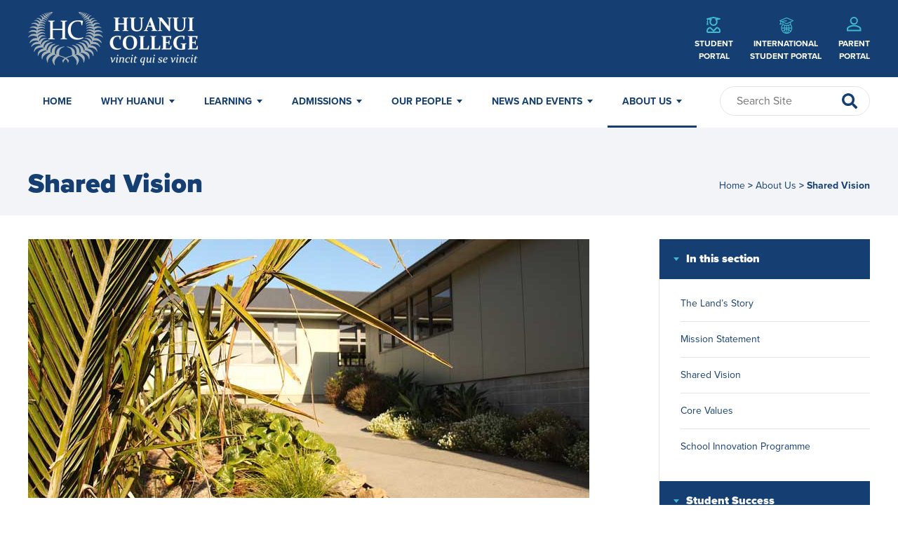

--- FILE ---
content_type: text/html; charset=UTF-8
request_url: https://huanuicollege.school.nz/about-us/shared-vision/
body_size: 18561
content:
<!doctype html>
<html lang="en-US">
<head>
	<meta charset="UTF-8" />
	<meta name="viewport" content="width=device-width, initial-scale=1" />
	<link rel="profile" href="https://gmpg.org/xfn/11" />
	
<link rel="stylesheet" href="https://use.typekit.net/qbc3dhf.css">

<link rel="stylesheet" href="https://cdnjs.cloudflare.com/ajax/libs/normalize/8.0.1/normalize.css" integrity="sha512-oHDEc8Xed4hiW6CxD7qjbnI+B07vDdX7hEPTvn9pSZO1bcRqHp8mj9pyr+8RVC2GmtEfI2Bi9Ke9Ass0as+zpg==" crossorigin="anonymous" />

<script type="text/javascript" src="https://cdnjs.cloudflare.com/ajax/libs/jquery/2.1.3/jquery.min.js"></script>
<script type="text/javascript" src="https://huanuicollege.school.nz/wp-content/themes/huanui-college/js/custom.js"></script>

<link rel="stylesheet" href="https://cdn.jsdelivr.net/bxslider/4.2.12/jquery.bxslider.css">
<script src="https://ajax.googleapis.com/ajax/libs/jquery/3.1.1/jquery.min.js"></script>
<script src="https://cdn.jsdelivr.net/bxslider/4.2.12/jquery.bxslider.min.js"></script>

<meta name="google-site-verification" content="JBEATGHIzdJ_vfE2M52alvevoxz1XOnurQQCyPbZt1s" />

<!-- Global site tag (gtag.js) - Google Analytics -->
<script async src="https://www.googletagmanager.com/gtag/js?id=UA-34988126-44"></script>
<script>
  window.dataLayer = window.dataLayer || [];
  function gtag(){dataLayer.push(arguments);}
  gtag('js', new Date());

  gtag('config', 'UA-34988126-44');
</script>

	

	<meta name='robots' content='index, follow, max-image-preview:large, max-snippet:-1, max-video-preview:-1' />
	<style>img:is([sizes="auto" i], [sizes^="auto," i]) { contain-intrinsic-size: 3000px 1500px }</style>
	
	<!-- This site is optimized with the Yoast SEO plugin v26.7 - https://yoast.com/wordpress/plugins/seo/ -->
	<title>Shared Vision - Huanui College</title>
	<meta name="description" content="Huanui College is a New Zealand leader in the field of positive education and we are known for our focus on developing young people who contribute beneficially to society." />
	<link rel="canonical" href="https://huanuicollege.school.nz/about-us/shared-vision/" />
	<meta property="og:locale" content="en_US" />
	<meta property="og:type" content="article" />
	<meta property="og:title" content="Shared Vision - Huanui College" />
	<meta property="og:description" content="Huanui College is a New Zealand leader in the field of positive education and we are known for our focus on developing young people who contribute beneficially to society." />
	<meta property="og:url" content="https://huanuicollege.school.nz/about-us/shared-vision/" />
	<meta property="og:site_name" content="Huanui College" />
	<meta property="article:publisher" content="https://www.facebook.com/huanuicollege/" />
	<meta property="article:modified_time" content="2025-01-15T03:29:20+00:00" />
	<meta property="og:image" content="https://huanuicollege.school.nz/wp-content/uploads/2021/03/Banner-SV.jpg" />
	<meta property="og:image:width" content="800" />
	<meta property="og:image:height" content="369" />
	<meta property="og:image:type" content="image/jpeg" />
	<meta name="twitter:card" content="summary_large_image" />
	<meta name="twitter:label1" content="Est. reading time" />
	<meta name="twitter:data1" content="3 minutes" />
	<script type="application/ld+json" class="yoast-schema-graph">{"@context":"https://schema.org","@graph":[{"@type":"WebPage","@id":"https://huanuicollege.school.nz/about-us/shared-vision/","url":"https://huanuicollege.school.nz/about-us/shared-vision/","name":"Shared Vision - Huanui College","isPartOf":{"@id":"https://huanuicollege.school.nz/#website"},"primaryImageOfPage":{"@id":"https://huanuicollege.school.nz/about-us/shared-vision/#primaryimage"},"image":{"@id":"https://huanuicollege.school.nz/about-us/shared-vision/#primaryimage"},"thumbnailUrl":"https://huanuicollege.school.nz/wp-content/uploads/2021/03/Banner-SV.jpg","datePublished":"2021-03-29T07:42:25+00:00","dateModified":"2025-01-15T03:29:20+00:00","description":"Huanui College is a New Zealand leader in the field of positive education and we are known for our focus on developing young people who contribute beneficially to society.","breadcrumb":{"@id":"https://huanuicollege.school.nz/about-us/shared-vision/#breadcrumb"},"inLanguage":"en-US","potentialAction":[{"@type":"ReadAction","target":["https://huanuicollege.school.nz/about-us/shared-vision/"]}]},{"@type":"ImageObject","inLanguage":"en-US","@id":"https://huanuicollege.school.nz/about-us/shared-vision/#primaryimage","url":"https://huanuicollege.school.nz/wp-content/uploads/2021/03/Banner-SV.jpg","contentUrl":"https://huanuicollege.school.nz/wp-content/uploads/2021/03/Banner-SV.jpg","width":800,"height":369},{"@type":"BreadcrumbList","@id":"https://huanuicollege.school.nz/about-us/shared-vision/#breadcrumb","itemListElement":[{"@type":"ListItem","position":1,"name":"Home","item":"https://huanuicollege.school.nz/"},{"@type":"ListItem","position":2,"name":"About Us","item":"https://huanuicollege.school.nz/about-us/"},{"@type":"ListItem","position":3,"name":"Shared Vision"}]},{"@type":"WebSite","@id":"https://huanuicollege.school.nz/#website","url":"https://huanuicollege.school.nz/","name":"Huanui College","description":"Value every child as an individual.","publisher":{"@id":"https://huanuicollege.school.nz/#organization"},"potentialAction":[{"@type":"SearchAction","target":{"@type":"EntryPoint","urlTemplate":"https://huanuicollege.school.nz/?s={search_term_string}"},"query-input":{"@type":"PropertyValueSpecification","valueRequired":true,"valueName":"search_term_string"}}],"inLanguage":"en-US"},{"@type":"Organization","@id":"https://huanuicollege.school.nz/#organization","name":"Huanui College","url":"https://huanuicollege.school.nz/","logo":{"@type":"ImageObject","inLanguage":"en-US","@id":"https://huanuicollege.school.nz/#/schema/logo/image/","url":"https://huanuicollege.school.nz/wp-content/uploads/2021/06/Logo_Icon.jpg","contentUrl":"https://huanuicollege.school.nz/wp-content/uploads/2021/06/Logo_Icon.jpg","width":512,"height":512,"caption":"Huanui College"},"image":{"@id":"https://huanuicollege.school.nz/#/schema/logo/image/"},"sameAs":["https://www.facebook.com/huanuicollege/","https://www.instagram.com/huanuicollege/?hl=en"]}]}</script>
	<!-- / Yoast SEO plugin. -->


<link rel='dns-prefetch' href='//cdnjs.cloudflare.com' />
<link rel="alternate" type="application/rss+xml" title="Huanui College &raquo; Feed" href="https://huanuicollege.school.nz/feed/" />
<link rel="alternate" type="application/rss+xml" title="Huanui College &raquo; Comments Feed" href="https://huanuicollege.school.nz/comments/feed/" />
<script>
window._wpemojiSettings = {"baseUrl":"https:\/\/s.w.org\/images\/core\/emoji\/16.0.1\/72x72\/","ext":".png","svgUrl":"https:\/\/s.w.org\/images\/core\/emoji\/16.0.1\/svg\/","svgExt":".svg","source":{"concatemoji":"https:\/\/huanuicollege.school.nz\/wp-includes\/js\/wp-emoji-release.min.js?ver=6.8.3"}};
/*! This file is auto-generated */
!function(s,n){var o,i,e;function c(e){try{var t={supportTests:e,timestamp:(new Date).valueOf()};sessionStorage.setItem(o,JSON.stringify(t))}catch(e){}}function p(e,t,n){e.clearRect(0,0,e.canvas.width,e.canvas.height),e.fillText(t,0,0);var t=new Uint32Array(e.getImageData(0,0,e.canvas.width,e.canvas.height).data),a=(e.clearRect(0,0,e.canvas.width,e.canvas.height),e.fillText(n,0,0),new Uint32Array(e.getImageData(0,0,e.canvas.width,e.canvas.height).data));return t.every(function(e,t){return e===a[t]})}function u(e,t){e.clearRect(0,0,e.canvas.width,e.canvas.height),e.fillText(t,0,0);for(var n=e.getImageData(16,16,1,1),a=0;a<n.data.length;a++)if(0!==n.data[a])return!1;return!0}function f(e,t,n,a){switch(t){case"flag":return n(e,"\ud83c\udff3\ufe0f\u200d\u26a7\ufe0f","\ud83c\udff3\ufe0f\u200b\u26a7\ufe0f")?!1:!n(e,"\ud83c\udde8\ud83c\uddf6","\ud83c\udde8\u200b\ud83c\uddf6")&&!n(e,"\ud83c\udff4\udb40\udc67\udb40\udc62\udb40\udc65\udb40\udc6e\udb40\udc67\udb40\udc7f","\ud83c\udff4\u200b\udb40\udc67\u200b\udb40\udc62\u200b\udb40\udc65\u200b\udb40\udc6e\u200b\udb40\udc67\u200b\udb40\udc7f");case"emoji":return!a(e,"\ud83e\udedf")}return!1}function g(e,t,n,a){var r="undefined"!=typeof WorkerGlobalScope&&self instanceof WorkerGlobalScope?new OffscreenCanvas(300,150):s.createElement("canvas"),o=r.getContext("2d",{willReadFrequently:!0}),i=(o.textBaseline="top",o.font="600 32px Arial",{});return e.forEach(function(e){i[e]=t(o,e,n,a)}),i}function t(e){var t=s.createElement("script");t.src=e,t.defer=!0,s.head.appendChild(t)}"undefined"!=typeof Promise&&(o="wpEmojiSettingsSupports",i=["flag","emoji"],n.supports={everything:!0,everythingExceptFlag:!0},e=new Promise(function(e){s.addEventListener("DOMContentLoaded",e,{once:!0})}),new Promise(function(t){var n=function(){try{var e=JSON.parse(sessionStorage.getItem(o));if("object"==typeof e&&"number"==typeof e.timestamp&&(new Date).valueOf()<e.timestamp+604800&&"object"==typeof e.supportTests)return e.supportTests}catch(e){}return null}();if(!n){if("undefined"!=typeof Worker&&"undefined"!=typeof OffscreenCanvas&&"undefined"!=typeof URL&&URL.createObjectURL&&"undefined"!=typeof Blob)try{var e="postMessage("+g.toString()+"("+[JSON.stringify(i),f.toString(),p.toString(),u.toString()].join(",")+"));",a=new Blob([e],{type:"text/javascript"}),r=new Worker(URL.createObjectURL(a),{name:"wpTestEmojiSupports"});return void(r.onmessage=function(e){c(n=e.data),r.terminate(),t(n)})}catch(e){}c(n=g(i,f,p,u))}t(n)}).then(function(e){for(var t in e)n.supports[t]=e[t],n.supports.everything=n.supports.everything&&n.supports[t],"flag"!==t&&(n.supports.everythingExceptFlag=n.supports.everythingExceptFlag&&n.supports[t]);n.supports.everythingExceptFlag=n.supports.everythingExceptFlag&&!n.supports.flag,n.DOMReady=!1,n.readyCallback=function(){n.DOMReady=!0}}).then(function(){return e}).then(function(){var e;n.supports.everything||(n.readyCallback(),(e=n.source||{}).concatemoji?t(e.concatemoji):e.wpemoji&&e.twemoji&&(t(e.twemoji),t(e.wpemoji)))}))}((window,document),window._wpemojiSettings);
</script>
<style id='wp-emoji-styles-inline-css'>

	img.wp-smiley, img.emoji {
		display: inline !important;
		border: none !important;
		box-shadow: none !important;
		height: 1em !important;
		width: 1em !important;
		margin: 0 0.07em !important;
		vertical-align: -0.1em !important;
		background: none !important;
		padding: 0 !important;
	}
</style>
<link rel='stylesheet' id='wp-block-library-css' href='https://huanuicollege.school.nz/wp-includes/css/dist/block-library/style.min.css?ver=6.8.3' media='all' />
<style id='wp-block-library-theme-inline-css'>
.wp-block-audio :where(figcaption){color:#555;font-size:13px;text-align:center}.is-dark-theme .wp-block-audio :where(figcaption){color:#ffffffa6}.wp-block-audio{margin:0 0 1em}.wp-block-code{border:1px solid #ccc;border-radius:4px;font-family:Menlo,Consolas,monaco,monospace;padding:.8em 1em}.wp-block-embed :where(figcaption){color:#555;font-size:13px;text-align:center}.is-dark-theme .wp-block-embed :where(figcaption){color:#ffffffa6}.wp-block-embed{margin:0 0 1em}.blocks-gallery-caption{color:#555;font-size:13px;text-align:center}.is-dark-theme .blocks-gallery-caption{color:#ffffffa6}:root :where(.wp-block-image figcaption){color:#555;font-size:13px;text-align:center}.is-dark-theme :root :where(.wp-block-image figcaption){color:#ffffffa6}.wp-block-image{margin:0 0 1em}.wp-block-pullquote{border-bottom:4px solid;border-top:4px solid;color:currentColor;margin-bottom:1.75em}.wp-block-pullquote cite,.wp-block-pullquote footer,.wp-block-pullquote__citation{color:currentColor;font-size:.8125em;font-style:normal;text-transform:uppercase}.wp-block-quote{border-left:.25em solid;margin:0 0 1.75em;padding-left:1em}.wp-block-quote cite,.wp-block-quote footer{color:currentColor;font-size:.8125em;font-style:normal;position:relative}.wp-block-quote:where(.has-text-align-right){border-left:none;border-right:.25em solid;padding-left:0;padding-right:1em}.wp-block-quote:where(.has-text-align-center){border:none;padding-left:0}.wp-block-quote.is-large,.wp-block-quote.is-style-large,.wp-block-quote:where(.is-style-plain){border:none}.wp-block-search .wp-block-search__label{font-weight:700}.wp-block-search__button{border:1px solid #ccc;padding:.375em .625em}:where(.wp-block-group.has-background){padding:1.25em 2.375em}.wp-block-separator.has-css-opacity{opacity:.4}.wp-block-separator{border:none;border-bottom:2px solid;margin-left:auto;margin-right:auto}.wp-block-separator.has-alpha-channel-opacity{opacity:1}.wp-block-separator:not(.is-style-wide):not(.is-style-dots){width:100px}.wp-block-separator.has-background:not(.is-style-dots){border-bottom:none;height:1px}.wp-block-separator.has-background:not(.is-style-wide):not(.is-style-dots){height:2px}.wp-block-table{margin:0 0 1em}.wp-block-table td,.wp-block-table th{word-break:normal}.wp-block-table :where(figcaption){color:#555;font-size:13px;text-align:center}.is-dark-theme .wp-block-table :where(figcaption){color:#ffffffa6}.wp-block-video :where(figcaption){color:#555;font-size:13px;text-align:center}.is-dark-theme .wp-block-video :where(figcaption){color:#ffffffa6}.wp-block-video{margin:0 0 1em}:root :where(.wp-block-template-part.has-background){margin-bottom:0;margin-top:0;padding:1.25em 2.375em}
</style>
<style id='classic-theme-styles-inline-css'>
/*! This file is auto-generated */
.wp-block-button__link{color:#fff;background-color:#32373c;border-radius:9999px;box-shadow:none;text-decoration:none;padding:calc(.667em + 2px) calc(1.333em + 2px);font-size:1.125em}.wp-block-file__button{background:#32373c;color:#fff;text-decoration:none}
</style>
<link rel='stylesheet' id='bb-tcs-editor-style-shared-css' href='https://huanuicollege.school.nz/wp-content/customeditor-style-shared.css' media='all' />
<style id='global-styles-inline-css'>
:root{--wp--preset--aspect-ratio--square: 1;--wp--preset--aspect-ratio--4-3: 4/3;--wp--preset--aspect-ratio--3-4: 3/4;--wp--preset--aspect-ratio--3-2: 3/2;--wp--preset--aspect-ratio--2-3: 2/3;--wp--preset--aspect-ratio--16-9: 16/9;--wp--preset--aspect-ratio--9-16: 9/16;--wp--preset--color--black: #000000;--wp--preset--color--cyan-bluish-gray: #abb8c3;--wp--preset--color--white: #FFF;--wp--preset--color--pale-pink: #f78da7;--wp--preset--color--vivid-red: #cf2e2e;--wp--preset--color--luminous-vivid-orange: #ff6900;--wp--preset--color--luminous-vivid-amber: #fcb900;--wp--preset--color--light-green-cyan: #7bdcb5;--wp--preset--color--vivid-green-cyan: #00d084;--wp--preset--color--pale-cyan-blue: #8ed1fc;--wp--preset--color--vivid-cyan-blue: #0693e3;--wp--preset--color--vivid-purple: #9b51e0;--wp--preset--color--primary: #0073a8;--wp--preset--color--secondary: #005075;--wp--preset--color--dark-gray: #111;--wp--preset--color--light-gray: #767676;--wp--preset--gradient--vivid-cyan-blue-to-vivid-purple: linear-gradient(135deg,rgba(6,147,227,1) 0%,rgb(155,81,224) 100%);--wp--preset--gradient--light-green-cyan-to-vivid-green-cyan: linear-gradient(135deg,rgb(122,220,180) 0%,rgb(0,208,130) 100%);--wp--preset--gradient--luminous-vivid-amber-to-luminous-vivid-orange: linear-gradient(135deg,rgba(252,185,0,1) 0%,rgba(255,105,0,1) 100%);--wp--preset--gradient--luminous-vivid-orange-to-vivid-red: linear-gradient(135deg,rgba(255,105,0,1) 0%,rgb(207,46,46) 100%);--wp--preset--gradient--very-light-gray-to-cyan-bluish-gray: linear-gradient(135deg,rgb(238,238,238) 0%,rgb(169,184,195) 100%);--wp--preset--gradient--cool-to-warm-spectrum: linear-gradient(135deg,rgb(74,234,220) 0%,rgb(151,120,209) 20%,rgb(207,42,186) 40%,rgb(238,44,130) 60%,rgb(251,105,98) 80%,rgb(254,248,76) 100%);--wp--preset--gradient--blush-light-purple: linear-gradient(135deg,rgb(255,206,236) 0%,rgb(152,150,240) 100%);--wp--preset--gradient--blush-bordeaux: linear-gradient(135deg,rgb(254,205,165) 0%,rgb(254,45,45) 50%,rgb(107,0,62) 100%);--wp--preset--gradient--luminous-dusk: linear-gradient(135deg,rgb(255,203,112) 0%,rgb(199,81,192) 50%,rgb(65,88,208) 100%);--wp--preset--gradient--pale-ocean: linear-gradient(135deg,rgb(255,245,203) 0%,rgb(182,227,212) 50%,rgb(51,167,181) 100%);--wp--preset--gradient--electric-grass: linear-gradient(135deg,rgb(202,248,128) 0%,rgb(113,206,126) 100%);--wp--preset--gradient--midnight: linear-gradient(135deg,rgb(2,3,129) 0%,rgb(40,116,252) 100%);--wp--preset--font-size--small: 19.5px;--wp--preset--font-size--medium: 20px;--wp--preset--font-size--large: 36.5px;--wp--preset--font-size--x-large: 42px;--wp--preset--font-size--normal: 22px;--wp--preset--font-size--huge: 49.5px;--wp--preset--spacing--20: 0.44rem;--wp--preset--spacing--30: 0.67rem;--wp--preset--spacing--40: 1rem;--wp--preset--spacing--50: 1.5rem;--wp--preset--spacing--60: 2.25rem;--wp--preset--spacing--70: 3.38rem;--wp--preset--spacing--80: 5.06rem;--wp--preset--shadow--natural: 6px 6px 9px rgba(0, 0, 0, 0.2);--wp--preset--shadow--deep: 12px 12px 50px rgba(0, 0, 0, 0.4);--wp--preset--shadow--sharp: 6px 6px 0px rgba(0, 0, 0, 0.2);--wp--preset--shadow--outlined: 6px 6px 0px -3px rgba(255, 255, 255, 1), 6px 6px rgba(0, 0, 0, 1);--wp--preset--shadow--crisp: 6px 6px 0px rgba(0, 0, 0, 1);}:where(.is-layout-flex){gap: 0.5em;}:where(.is-layout-grid){gap: 0.5em;}body .is-layout-flex{display: flex;}.is-layout-flex{flex-wrap: wrap;align-items: center;}.is-layout-flex > :is(*, div){margin: 0;}body .is-layout-grid{display: grid;}.is-layout-grid > :is(*, div){margin: 0;}:where(.wp-block-columns.is-layout-flex){gap: 2em;}:where(.wp-block-columns.is-layout-grid){gap: 2em;}:where(.wp-block-post-template.is-layout-flex){gap: 1.25em;}:where(.wp-block-post-template.is-layout-grid){gap: 1.25em;}.has-black-color{color: var(--wp--preset--color--black) !important;}.has-cyan-bluish-gray-color{color: var(--wp--preset--color--cyan-bluish-gray) !important;}.has-white-color{color: var(--wp--preset--color--white) !important;}.has-pale-pink-color{color: var(--wp--preset--color--pale-pink) !important;}.has-vivid-red-color{color: var(--wp--preset--color--vivid-red) !important;}.has-luminous-vivid-orange-color{color: var(--wp--preset--color--luminous-vivid-orange) !important;}.has-luminous-vivid-amber-color{color: var(--wp--preset--color--luminous-vivid-amber) !important;}.has-light-green-cyan-color{color: var(--wp--preset--color--light-green-cyan) !important;}.has-vivid-green-cyan-color{color: var(--wp--preset--color--vivid-green-cyan) !important;}.has-pale-cyan-blue-color{color: var(--wp--preset--color--pale-cyan-blue) !important;}.has-vivid-cyan-blue-color{color: var(--wp--preset--color--vivid-cyan-blue) !important;}.has-vivid-purple-color{color: var(--wp--preset--color--vivid-purple) !important;}.has-black-background-color{background-color: var(--wp--preset--color--black) !important;}.has-cyan-bluish-gray-background-color{background-color: var(--wp--preset--color--cyan-bluish-gray) !important;}.has-white-background-color{background-color: var(--wp--preset--color--white) !important;}.has-pale-pink-background-color{background-color: var(--wp--preset--color--pale-pink) !important;}.has-vivid-red-background-color{background-color: var(--wp--preset--color--vivid-red) !important;}.has-luminous-vivid-orange-background-color{background-color: var(--wp--preset--color--luminous-vivid-orange) !important;}.has-luminous-vivid-amber-background-color{background-color: var(--wp--preset--color--luminous-vivid-amber) !important;}.has-light-green-cyan-background-color{background-color: var(--wp--preset--color--light-green-cyan) !important;}.has-vivid-green-cyan-background-color{background-color: var(--wp--preset--color--vivid-green-cyan) !important;}.has-pale-cyan-blue-background-color{background-color: var(--wp--preset--color--pale-cyan-blue) !important;}.has-vivid-cyan-blue-background-color{background-color: var(--wp--preset--color--vivid-cyan-blue) !important;}.has-vivid-purple-background-color{background-color: var(--wp--preset--color--vivid-purple) !important;}.has-black-border-color{border-color: var(--wp--preset--color--black) !important;}.has-cyan-bluish-gray-border-color{border-color: var(--wp--preset--color--cyan-bluish-gray) !important;}.has-white-border-color{border-color: var(--wp--preset--color--white) !important;}.has-pale-pink-border-color{border-color: var(--wp--preset--color--pale-pink) !important;}.has-vivid-red-border-color{border-color: var(--wp--preset--color--vivid-red) !important;}.has-luminous-vivid-orange-border-color{border-color: var(--wp--preset--color--luminous-vivid-orange) !important;}.has-luminous-vivid-amber-border-color{border-color: var(--wp--preset--color--luminous-vivid-amber) !important;}.has-light-green-cyan-border-color{border-color: var(--wp--preset--color--light-green-cyan) !important;}.has-vivid-green-cyan-border-color{border-color: var(--wp--preset--color--vivid-green-cyan) !important;}.has-pale-cyan-blue-border-color{border-color: var(--wp--preset--color--pale-cyan-blue) !important;}.has-vivid-cyan-blue-border-color{border-color: var(--wp--preset--color--vivid-cyan-blue) !important;}.has-vivid-purple-border-color{border-color: var(--wp--preset--color--vivid-purple) !important;}.has-vivid-cyan-blue-to-vivid-purple-gradient-background{background: var(--wp--preset--gradient--vivid-cyan-blue-to-vivid-purple) !important;}.has-light-green-cyan-to-vivid-green-cyan-gradient-background{background: var(--wp--preset--gradient--light-green-cyan-to-vivid-green-cyan) !important;}.has-luminous-vivid-amber-to-luminous-vivid-orange-gradient-background{background: var(--wp--preset--gradient--luminous-vivid-amber-to-luminous-vivid-orange) !important;}.has-luminous-vivid-orange-to-vivid-red-gradient-background{background: var(--wp--preset--gradient--luminous-vivid-orange-to-vivid-red) !important;}.has-very-light-gray-to-cyan-bluish-gray-gradient-background{background: var(--wp--preset--gradient--very-light-gray-to-cyan-bluish-gray) !important;}.has-cool-to-warm-spectrum-gradient-background{background: var(--wp--preset--gradient--cool-to-warm-spectrum) !important;}.has-blush-light-purple-gradient-background{background: var(--wp--preset--gradient--blush-light-purple) !important;}.has-blush-bordeaux-gradient-background{background: var(--wp--preset--gradient--blush-bordeaux) !important;}.has-luminous-dusk-gradient-background{background: var(--wp--preset--gradient--luminous-dusk) !important;}.has-pale-ocean-gradient-background{background: var(--wp--preset--gradient--pale-ocean) !important;}.has-electric-grass-gradient-background{background: var(--wp--preset--gradient--electric-grass) !important;}.has-midnight-gradient-background{background: var(--wp--preset--gradient--midnight) !important;}.has-small-font-size{font-size: var(--wp--preset--font-size--small) !important;}.has-medium-font-size{font-size: var(--wp--preset--font-size--medium) !important;}.has-large-font-size{font-size: var(--wp--preset--font-size--large) !important;}.has-x-large-font-size{font-size: var(--wp--preset--font-size--x-large) !important;}
:where(.wp-block-post-template.is-layout-flex){gap: 1.25em;}:where(.wp-block-post-template.is-layout-grid){gap: 1.25em;}
:where(.wp-block-columns.is-layout-flex){gap: 2em;}:where(.wp-block-columns.is-layout-grid){gap: 2em;}
:root :where(.wp-block-pullquote){font-size: 1.5em;line-height: 1.6;}
</style>
<link rel='stylesheet' id='dashicons-css' href='https://huanuicollege.school.nz/wp-includes/css/dashicons.min.css?ver=6.8.3' media='all' />
<link rel='stylesheet' id='rmp-menu-styles-css' href='https://huanuicollege.school.nz/wp-content/uploads/rmp-menu/css/rmp-menu.css?ver=659' media='all' />
<link rel='stylesheet' id='bg-shce-genericons-css' href='https://huanuicollege.school.nz/wp-content/plugins/show-hidecollapse-expand/assets/css/genericons/genericons.css?ver=6.8.3' media='all' />
<link rel='stylesheet' id='bg-show-hide-css' href='https://huanuicollege.school.nz/wp-content/plugins/show-hidecollapse-expand/assets/css/bg-show-hide.css?ver=6.8.3' media='all' />
<link rel='stylesheet' id='twentynineteen-style-css' href='https://huanuicollege.school.nz/wp-content/themes/huanui-college/style.css?ver=1.0' media='all' />
<link rel='stylesheet' id='twentynineteen-print-style-css' href='https://huanuicollege.school.nz/wp-content/themes/huanui-college/print.css?ver=1.0' media='print' />
<link rel='stylesheet' id='fancybox-css' href='https://huanuicollege.school.nz/wp-content/plugins/easy-fancybox/fancybox/1.5.4/jquery.fancybox.min.css?ver=6.8.3' media='screen' />
<script src="https://huanuicollege.school.nz/wp-includes/js/jquery/jquery.min.js?ver=3.7.1" id="jquery-core-js"></script>
<script src="https://huanuicollege.school.nz/wp-includes/js/jquery/jquery-migrate.min.js?ver=3.4.1" id="jquery-migrate-js"></script>
<script src="https://huanuicollege.school.nz/wp-content/plugins/easy-fancybox/vendor/purify.min.js?ver=6.8.3" id="fancybox-purify-js"></script>
<script id="jquery-fancybox-js-extra">
var efb_i18n = {"close":"Close","next":"Next","prev":"Previous","startSlideshow":"Start slideshow","toggleSize":"Toggle size"};
</script>
<script src="https://huanuicollege.school.nz/wp-content/plugins/easy-fancybox/fancybox/1.5.4/jquery.fancybox.min.js?ver=6.8.3" id="jquery-fancybox-js"></script>
<script id="jquery-fancybox-js-after">
var fb_timeout, fb_opts={'autoScale':true,'showCloseButton':true,'width':660,'height':500,'margin':20,'pixelRatio':'false','centerOnScroll':true,'enableEscapeButton':true,'overlayShow':true,'hideOnOverlayClick':true,'minVpHeight':320,'disableCoreLightbox':'true','enableBlockControls':'true','fancybox_openBlockControls':'true' };
if(typeof easy_fancybox_handler==='undefined'){
var easy_fancybox_handler=function(){
jQuery([".nolightbox","a.wp-block-file__button","a.pin-it-button","a[href*='pinterest.com\/pin\/create']","a[href*='facebook.com\/share']","a[href*='twitter.com\/share']"].join(',')).addClass('nofancybox');
jQuery('a.fancybox-close').on('click',function(e){e.preventDefault();jQuery.fancybox.close()});
/* IMG */
						var unlinkedImageBlocks=jQuery(".wp-block-image > img:not(.nofancybox,figure.nofancybox>img)");
						unlinkedImageBlocks.wrap(function() {
							var href = jQuery( this ).attr( "src" );
							return "<a href='" + href + "'></a>";
						});
var fb_IMG_select=jQuery('a[href*=".jpg" i]:not(.nofancybox,li.nofancybox>a,figure.nofancybox>a),area[href*=".jpg" i]:not(.nofancybox),a[href*=".jpeg" i]:not(.nofancybox,li.nofancybox>a,figure.nofancybox>a),area[href*=".jpeg" i]:not(.nofancybox),a[href*=".png" i]:not(.nofancybox,li.nofancybox>a,figure.nofancybox>a),area[href*=".png" i]:not(.nofancybox),a[href*=".webp" i]:not(.nofancybox,li.nofancybox>a,figure.nofancybox>a),area[href*=".webp" i]:not(.nofancybox)');
fb_IMG_select.addClass('fancybox image');
var fb_IMG_sections=jQuery('.gallery,.wp-block-gallery,.tiled-gallery,.wp-block-jetpack-tiled-gallery,.ngg-galleryoverview,.ngg-imagebrowser,.nextgen_pro_blog_gallery,.nextgen_pro_film,.nextgen_pro_horizontal_filmstrip,.ngg-pro-masonry-wrapper,.ngg-pro-mosaic-container,.nextgen_pro_sidescroll,.nextgen_pro_slideshow,.nextgen_pro_thumbnail_grid,.tiled-gallery');
fb_IMG_sections.each(function(){jQuery(this).find(fb_IMG_select).attr('rel','gallery-'+fb_IMG_sections.index(this));});
jQuery('a.fancybox,area.fancybox,.fancybox>a').each(function(){jQuery(this).fancybox(jQuery.extend(true,{},fb_opts,{'transition':'elastic','transitionIn':'elastic','easingIn':'easeOutBack','transitionOut':'elastic','easingOut':'easeInBack','opacity':false,'hideOnContentClick':false,'titleShow':true,'titlePosition':'over','titleFromAlt':true,'showNavArrows':true,'enableKeyboardNav':true,'cyclic':false,'mouseWheel':'false'}))});
/* Inline */
jQuery('a.fancybox-inline,area.fancybox-inline,.fancybox-inline>a').each(function(){jQuery(this).fancybox(jQuery.extend(true,{},fb_opts,{'type':'inline','autoDimensions':false,'scrolling':'auto','opacity':false,'hideOnContentClick':false,'titleShow':false}))});
};};
jQuery(easy_fancybox_handler);jQuery(document).on('post-load',easy_fancybox_handler);
</script>
<script src="//cdnjs.cloudflare.com/ajax/libs/jquery-easing/1.4.1/jquery.easing.min.js?ver=6.8.3" id="jquery-easing-js"></script>
<link rel="https://api.w.org/" href="https://huanuicollege.school.nz/wp-json/" /><link rel="alternate" title="JSON" type="application/json" href="https://huanuicollege.school.nz/wp-json/wp/v2/pages/1011" /><link rel="EditURI" type="application/rsd+xml" title="RSD" href="https://huanuicollege.school.nz/xmlrpc.php?rsd" />
<link rel='shortlink' href='https://huanuicollege.school.nz/?p=1011' />
<link rel="alternate" title="oEmbed (JSON)" type="application/json+oembed" href="https://huanuicollege.school.nz/wp-json/oembed/1.0/embed?url=https%3A%2F%2Fhuanuicollege.school.nz%2Fabout-us%2Fshared-vision%2F" />
<link rel="alternate" title="oEmbed (XML)" type="text/xml+oembed" href="https://huanuicollege.school.nz/wp-json/oembed/1.0/embed?url=https%3A%2F%2Fhuanuicollege.school.nz%2Fabout-us%2Fshared-vision%2F&#038;format=xml" />
<link rel="icon" href="https://huanuicollege.school.nz/wp-content/uploads/2021/06/cropped-Logo_Icon_Tab-32x32.png" sizes="32x32" />
<link rel="icon" href="https://huanuicollege.school.nz/wp-content/uploads/2021/06/cropped-Logo_Icon_Tab-192x192.png" sizes="192x192" />
<link rel="apple-touch-icon" href="https://huanuicollege.school.nz/wp-content/uploads/2021/06/cropped-Logo_Icon_Tab-180x180.png" />
<meta name="msapplication-TileImage" content="https://huanuicollege.school.nz/wp-content/uploads/2021/06/cropped-Logo_Icon_Tab-270x270.png" />
		<style id="wp-custom-css">
			#pre-banner a {
  color: #fff;
}
#pre-banner {
  background: #153f72;
  padding: 50px 0;
  color: #fff;
  margin-bottom: 50px;
  margin-top: -34px;
  font-size: 18px;
}
#pre-banner .wrap {
  display: flex;
  align-items: center;
}
#pre-banner img {
  max-width: 60px;
  height: auto;
}
.text-section {
  margin-top: -10px;
}
.img-section {
  margin-right: 20px;
}
.herovideo.videobg {
    position: relative;
	  height: 95vh;

}
#background-video {
  width: 100vw;
  height: 95vh;
  object-fit: cover;
  position: absolute;
  left: 0;
  right: 0;
  top: 0;
  bottom: 0;
  z-index: -1;
}
.herovideo .hero1inner {
  display: flex;
  flex-direction: column;
  justify-content: flex-end;
  align-items: center;
  height: 95vh;
  margin-bottom: 120px;
  box-sizing: border-box;
  padding-bottom: 130px;
}
.herovideo h1 {
    font-weight: 900;
    font-size: 82px;
    color: #fff;
    margin-bottom: 0.6em;
	text-align: center;
	display: none;
}
@media screen and (max-width: 580px) {
.herovideo h1 {
    font-size: 42px;
}
	.herovideo.videobg {
	  height: 65vh;
		min-height: 500px;
}
#background-video {
  height: 65vh;
	min-height: 500px;
}
	
.herovideo .hero1inner {
  height: 65vh;
  margin-bottom: 120px;
  box-sizing: border-box;
  padding-bottom: 0;
  justify-content: flex-end;
	}
}
@media (max-width: 750px) {
	.home .main {
  overflow: hidden !important;
}
    #background-video { display: none; }
    .herovideo {
      background: url(//huanuicollege.school.nz/wp-content/uploads/2021/12/Home-Page-Banner3.jpg) no-repeat no-repeat center top;
      background-size: cover;
    }
	.herovideo h1 {
		display: block;
	}
}
		</style>
		</head>

<body class="wp-singular page-template page-template-template-standrd-topic page-template-template-standrd-topic-php page page-id-1011 page-child parent-pageid-1009 wp-custom-logo wp-embed-responsive wp-theme-huanui-college singular image-filters-enabled">
			<button type="button"  aria-controls="rmp-container-13" aria-label="Menu Trigger" id="rmp_menu_trigger-13"  class="rmp_menu_trigger rmp-menu-trigger-boring">
								<span class="rmp-trigger-box">
									<span class="responsive-menu-pro-inner"></span>
								</span>
					</button>
						<div id="rmp-container-13" class="rmp-container rmp-container rmp-slide-left">
							<div id="rmp-menu-additional-content-13" class="rmp-menu-additional-content">
									</div>
			<div id="rmp-menu-wrap-13" class="rmp-menu-wrap"><ul id="rmp-menu-13" class="rmp-menu" role="menubar" aria-label="Main Menu"><li id="rmp-menu-item-2348" class=" menu-item menu-item-type-post_type menu-item-object-page menu-item-home rmp-menu-item rmp-menu-top-level-item" role="none"><a  href="https://huanuicollege.school.nz/"  class="rmp-menu-item-link"  role="menuitem"  >Home</a></li><li id="rmp-menu-item-1496" class=" menu-item menu-item-type-post_type menu-item-object-page menu-item-has-children rmp-menu-item rmp-menu-item-has-children rmp-menu-top-level-item" role="none"><a  href="https://huanuicollege.school.nz/why-huanui/"  class="rmp-menu-item-link"  role="menuitem"  aria-haspopup="true"  aria-expanded="false"  >Why Huanui<div class="rmp-menu-subarrow">▼</div></a><ul aria-label="Why Huanui"
            role="menu" data-depth="2"
            class="rmp-submenu rmp-submenu-depth-1"><li id="rmp-menu-item-786" class=" menu-item menu-item-type-post_type menu-item-object-page rmp-menu-item rmp-menu-sub-level-item" role="none"><a  href="https://huanuicollege.school.nz/why-huanui/the-huanui-way/"  class="rmp-menu-item-link"  role="menuitem"  >The Huanui Way</a></li><li id="rmp-menu-item-885" class=" menu-item menu-item-type-post_type menu-item-object-page rmp-menu-item rmp-menu-sub-level-item" role="none"><a  href="https://huanuicollege.school.nz/why-huanui/customised-learning-pathways/"  class="rmp-menu-item-link"  role="menuitem"  >Customised Learning Pathways</a></li><li id="rmp-menu-item-784" class=" menu-item menu-item-type-post_type menu-item-object-page rmp-menu-item rmp-menu-sub-level-item" role="none"><a  href="https://huanuicollege.school.nz/why-huanui/student-agency-and-leadership/"  class="rmp-menu-item-link"  role="menuitem"  >Student Agency and Leadership</a></li><li id="rmp-menu-item-787" class=" menu-item menu-item-type-post_type menu-item-object-page rmp-menu-item rmp-menu-sub-level-item" role="none"><a  href="https://huanuicollege.school.nz/why-huanui/well-being/"  class="rmp-menu-item-link"  role="menuitem"  >Well-Being</a></li><li id="rmp-menu-item-782" class=" menu-item menu-item-type-post_type menu-item-object-page rmp-menu-item rmp-menu-sub-level-item" role="none"><a  href="https://huanuicollege.school.nz/why-huanui/academic-challenge-and-support/"  class="rmp-menu-item-link"  role="menuitem"  >Academic Challenge and Support</a></li><li id="rmp-menu-item-783" class=" menu-item menu-item-type-post_type menu-item-object-page rmp-menu-item rmp-menu-sub-level-item" role="none"><a  href="https://huanuicollege.school.nz/why-huanui/high-trust-high-responsibility-environment/"  class="rmp-menu-item-link"  role="menuitem"  >High Trust / High Responsibility Environment</a></li></ul></li><li id="rmp-menu-item-727" class=" menu-item menu-item-type-post_type menu-item-object-page menu-item-has-children rmp-menu-item rmp-menu-item-has-children rmp-menu-top-level-item" role="none"><a  href="https://huanuicollege.school.nz/learning/"  class="rmp-menu-item-link"  role="menuitem"  aria-haspopup="true"  aria-expanded="false"  >Learning<div class="rmp-menu-subarrow">▼</div></a><ul aria-label="Learning"
            role="menu" data-depth="2"
            class="rmp-submenu rmp-submenu-depth-1"><li id="rmp-menu-item-1616" class=" menu-item menu-item-type-custom menu-item-object-custom rmp-menu-item rmp-menu-sub-level-item" role="none"><a  href="https://huanuicollege.school.nz/news-and-events/course-of-study-guide/"  class="rmp-menu-item-link"  role="menuitem"  >Course of Study Guide 2026</a></li><li id="rmp-menu-item-1617" class=" menu-item menu-item-type-post_type menu-item-object-page rmp-menu-item rmp-menu-sub-level-item" role="none"><a  href="https://huanuicollege.school.nz/learning/academic-life-in-years-7-9/"  class="rmp-menu-item-link"  role="menuitem"  >Academic Life in Years 7-9</a></li><li id="rmp-menu-item-1618" class=" menu-item menu-item-type-post_type menu-item-object-page rmp-menu-item rmp-menu-sub-level-item" role="none"><a  href="https://huanuicollege.school.nz/learning/academic-life-in-years-10-11/"  class="rmp-menu-item-link"  role="menuitem"  >Academic Life in Years 10-11</a></li><li id="rmp-menu-item-1619" class=" menu-item menu-item-type-post_type menu-item-object-page rmp-menu-item rmp-menu-sub-level-item" role="none"><a  href="https://huanuicollege.school.nz/learning/academic-life-in-years-12-13/"  class="rmp-menu-item-link"  role="menuitem"  >Academic Life in Years 12-13</a></li><li id="rmp-menu-item-742" class=" menu-item menu-item-type-post_type menu-item-object-page rmp-menu-item rmp-menu-sub-level-item" role="none"><a  href="https://huanuicollege.school.nz/learning/the-cambridge-curriculum/"  class="rmp-menu-item-link"  role="menuitem"  >The Cambridge Curriculum</a></li><li id="rmp-menu-item-743" class=" menu-item menu-item-type-post_type menu-item-object-page rmp-menu-item rmp-menu-sub-level-item" role="none"><a  href="https://huanuicollege.school.nz/learning/careers-and-futures-guidance-targeted-careers-advice/"  class="rmp-menu-item-link"  role="menuitem"  >Targeted Careers Advice</a></li><li id="rmp-menu-item-735" class=" menu-item menu-item-type-post_type menu-item-object-page rmp-menu-item rmp-menu-sub-level-item" role="none"><a  href="https://huanuicollege.school.nz/learning/community/"  class="rmp-menu-item-link"  role="menuitem"  >Community</a></li><li id="rmp-menu-item-734" class=" menu-item menu-item-type-post_type menu-item-object-page rmp-menu-item rmp-menu-sub-level-item" role="none"><a  href="https://huanuicollege.school.nz/learning/arts-and-culture/"  class="rmp-menu-item-link"  role="menuitem"  >Arts and Culture</a></li><li id="rmp-menu-item-738" class=" menu-item menu-item-type-post_type menu-item-object-page rmp-menu-item rmp-menu-sub-level-item" role="none"><a  href="https://huanuicollege.school.nz/learning/sporting-opportunities/"  class="rmp-menu-item-link"  role="menuitem"  >Sporting Opportunities</a></li><li id="rmp-menu-item-737" class=" menu-item menu-item-type-post_type menu-item-object-page rmp-menu-item rmp-menu-sub-level-item" role="none"><a  href="https://huanuicollege.school.nz/learning/learning-in-the-outdoors/"  class="rmp-menu-item-link"  role="menuitem"  >Learning in the Outdoors</a></li><li id="rmp-menu-item-736" class=" menu-item menu-item-type-post_type menu-item-object-page rmp-menu-item rmp-menu-sub-level-item" role="none"><a  href="https://huanuicollege.school.nz/learning/key-learning-learning-support/"  class="rmp-menu-item-link"  role="menuitem"  >Learning Support (Key Learning)</a></li><li id="rmp-menu-item-733" class=" menu-item menu-item-type-post_type menu-item-object-page rmp-menu-item rmp-menu-sub-level-item" role="none"><a  href="https://huanuicollege.school.nz/learning/activities-education/"  class="rmp-menu-item-link"  role="menuitem"  >Activities Programme</a></li><li id="rmp-menu-item-2008" class=" menu-item menu-item-type-post_type menu-item-object-page rmp-menu-item rmp-menu-sub-level-item" role="none"><a  href="https://huanuicollege.school.nz/why-huanui/student-agency-and-leadership/"  class="rmp-menu-item-link"  role="menuitem"  >Student Agency and Leadership</a></li><li id="rmp-menu-item-2395" class=" menu-item menu-item-type-post_type menu-item-object-page rmp-menu-item rmp-menu-sub-level-item" role="none"><a  href="https://huanuicollege.school.nz/learning/learning-from-home/"  class="rmp-menu-item-link"  role="menuitem"  >Learning from Home</a></li></ul></li><li id="rmp-menu-item-731" class=" menu-item menu-item-type-post_type menu-item-object-page menu-item-has-children rmp-menu-item rmp-menu-item-has-children rmp-menu-top-level-item" role="none"><a  href="https://huanuicollege.school.nz/admissions/"  class="rmp-menu-item-link"  role="menuitem"  aria-haspopup="true"  aria-expanded="false"  >Admissions<div class="rmp-menu-subarrow">▼</div></a><ul aria-label="Admissions"
            role="menu" data-depth="2"
            class="rmp-submenu rmp-submenu-depth-1"><li id="rmp-menu-item-1287" class=" menu-item menu-item-type-post_type menu-item-object-page rmp-menu-item rmp-menu-sub-level-item" role="none"><a  href="https://huanuicollege.school.nz/admissions/come-and-visit-us/"  class="rmp-menu-item-link"  role="menuitem"  >Come and visit us!</a></li><li id="rmp-menu-item-744" class=" menu-item menu-item-type-post_type menu-item-object-page rmp-menu-item rmp-menu-sub-level-item" role="none"><a  href="https://huanuicollege.school.nz/admissions/how-to-enrol/"  class="rmp-menu-item-link"  role="menuitem"  >How to Enrol</a></li><li id="rmp-menu-item-2270" class=" menu-item menu-item-type-custom menu-item-object-custom rmp-menu-item rmp-menu-sub-level-item" role="none"><a  href="https://ole.edgelearning.co.nz/Default?schoolId=fe21fba6-82a4-41da-97cc-2fab4cf2f213"  class="rmp-menu-item-link"  role="menuitem"  >Apply Online</a></li><li id="rmp-menu-item-4483" class=" menu-item menu-item-type-post_type menu-item-object-page rmp-menu-item rmp-menu-sub-level-item" role="none"><a  href="https://huanuicollege.school.nz/admissions/cambridge-international-examinations/"  class="rmp-menu-item-link"  role="menuitem"  >Cambridge International Examinations</a></li><li id="rmp-menu-item-749" class=" menu-item menu-item-type-post_type menu-item-object-page rmp-menu-item rmp-menu-sub-level-item" role="none"><a  href="https://huanuicollege.school.nz/admissions/scholarships/"  class="rmp-menu-item-link"  role="menuitem"  >Scholarships</a></li><li id="rmp-menu-item-745" class=" menu-item menu-item-type-post_type menu-item-object-page rmp-menu-item rmp-menu-sub-level-item" role="none"><a  href="https://huanuicollege.school.nz/admissions/fees/"  class="rmp-menu-item-link"  role="menuitem"  >Fees</a></li><li id="rmp-menu-item-748" class=" menu-item menu-item-type-post_type menu-item-object-page rmp-menu-item rmp-menu-sub-level-item" role="none"><a  href="https://huanuicollege.school.nz/admissions/international-students/"  class="rmp-menu-item-link"  role="menuitem"  >International Students</a></li><li id="rmp-menu-item-752" class=" menu-item menu-item-type-post_type menu-item-object-page rmp-menu-item rmp-menu-sub-level-item" role="none"><a  href="https://huanuicollege.school.nz/admissions/uniform/"  class="rmp-menu-item-link"  role="menuitem"  >Uniform</a></li><li id="rmp-menu-item-2274" class=" menu-item menu-item-type-post_type menu-item-object-page rmp-menu-item rmp-menu-sub-level-item" role="none"><a  href="https://huanuicollege.school.nz/admissions/term-dates/"  class="rmp-menu-item-link"  role="menuitem"  >Term Dates</a></li><li id="rmp-menu-item-751" class=" menu-item menu-item-type-post_type menu-item-object-page rmp-menu-item rmp-menu-sub-level-item" role="none"><a  href="https://huanuicollege.school.nz/admissions/transport/"  class="rmp-menu-item-link"  role="menuitem"  >Transport</a></li><li id="rmp-menu-item-747" class=" menu-item menu-item-type-post_type menu-item-object-page rmp-menu-item rmp-menu-sub-level-item" role="none"><a  href="https://huanuicollege.school.nz/admissions/frequently-asked-questions/"  class="rmp-menu-item-link"  role="menuitem"  >Frequently Asked Questions</a></li></ul></li><li id="rmp-menu-item-729" class=" menu-item menu-item-type-post_type menu-item-object-page menu-item-has-children rmp-menu-item rmp-menu-item-has-children rmp-menu-top-level-item" role="none"><a  href="https://huanuicollege.school.nz/our-people/"  class="rmp-menu-item-link"  role="menuitem"  aria-haspopup="true"  aria-expanded="false"  >Our People<div class="rmp-menu-subarrow">▼</div></a><ul aria-label="Our People"
            role="menu" data-depth="2"
            class="rmp-submenu rmp-submenu-depth-1"><li id="rmp-menu-item-756" class=" menu-item menu-item-type-post_type menu-item-object-page rmp-menu-item rmp-menu-sub-level-item" role="none"><a  href="https://huanuicollege.school.nz/our-people/from-the-principal/"  class="rmp-menu-item-link"  role="menuitem"  >From the Principal</a></li><li id="rmp-menu-item-754" class=" menu-item menu-item-type-post_type menu-item-object-page rmp-menu-item rmp-menu-sub-level-item" role="none"><a  href="https://huanuicollege.school.nz/our-people/our-people-staff/"  class="rmp-menu-item-link"  role="menuitem"  >College Staff</a></li><li id="rmp-menu-item-809" class=" menu-item menu-item-type-post_type menu-item-object-page rmp-menu-item rmp-menu-sub-level-item" role="none"><a  href="https://huanuicollege.school.nz/our-people/student-leaders/"  class="rmp-menu-item-link"  role="menuitem"  >Student Leaders</a></li><li id="rmp-menu-item-757" class=" menu-item menu-item-type-post_type menu-item-object-page rmp-menu-item rmp-menu-sub-level-item" role="none"><a  href="https://huanuicollege.school.nz/our-people/whanau-groups-college-houses/"  class="rmp-menu-item-link"  role="menuitem"  >Whānau Groups (College Houses)</a></li><li id="rmp-menu-item-810" class=" menu-item menu-item-type-post_type menu-item-object-page rmp-menu-item rmp-menu-sub-level-item" role="none"><a  href="https://huanuicollege.school.nz/our-people/board-of-trustees/"  class="rmp-menu-item-link"  role="menuitem"  >Board of Trustees</a></li><li id="rmp-menu-item-753" class=" menu-item menu-item-type-post_type menu-item-object-page rmp-menu-item rmp-menu-sub-level-item" role="none"><a  href="https://huanuicollege.school.nz/our-people/alumni/"  class="rmp-menu-item-link"  role="menuitem"  >Alumni</a></li><li id="rmp-menu-item-1101" class=" menu-item menu-item-type-post_type menu-item-object-page rmp-menu-item rmp-menu-sub-level-item" role="none"><a  href="https://huanuicollege.school.nz/our-people/cambridge-award-winners/"  class="rmp-menu-item-link"  role="menuitem"  >Cambridge Award Winners</a></li></ul></li><li id="rmp-menu-item-728" class=" menu-item menu-item-type-post_type menu-item-object-page menu-item-has-children rmp-menu-item rmp-menu-item-has-children rmp-menu-top-level-item" role="none"><a  href="https://huanuicollege.school.nz/news-and-events/"  class="rmp-menu-item-link"  role="menuitem"  aria-haspopup="true"  aria-expanded="false"  >News and Events<div class="rmp-menu-subarrow">▼</div></a><ul aria-label="News and Events"
            role="menu" data-depth="2"
            class="rmp-submenu rmp-submenu-depth-1"><li id="rmp-menu-item-1262" class=" menu-item menu-item-type-taxonomy menu-item-object-category rmp-menu-item rmp-menu-sub-level-item" role="none"><a  href="https://huanuicollege.school.nz/category/upcoming-events/"  class="rmp-menu-item-link"  role="menuitem"  >Upcoming Events</a></li><li id="rmp-menu-item-1289" class=" menu-item menu-item-type-taxonomy menu-item-object-category rmp-menu-item rmp-menu-sub-level-item" role="none"><a  href="https://huanuicollege.school.nz/category/news/"  class="rmp-menu-item-link"  role="menuitem"  >News</a></li><li id="rmp-menu-item-1261" class=" menu-item menu-item-type-taxonomy menu-item-object-category rmp-menu-item rmp-menu-sub-level-item" role="none"><a  href="https://huanuicollege.school.nz/category/student-success/"  class="rmp-menu-item-link"  role="menuitem"  >Student Success</a></li><li id="rmp-menu-item-1999" class=" menu-item menu-item-type-post_type menu-item-object-page rmp-menu-item rmp-menu-sub-level-item" role="none"><a  href="https://huanuicollege.school.nz/news-and-events/course-of-study-guide/"  class="rmp-menu-item-link"  role="menuitem"  >Courses of Study Guide</a></li><li id="rmp-menu-item-2000" class=" menu-item menu-item-type-post_type menu-item-object-page rmp-menu-item rmp-menu-sub-level-item" role="none"><a  href="https://huanuicollege.school.nz/news-and-events/the-huanuian-college-bi-annual-magazine/"  class="rmp-menu-item-link"  role="menuitem"  >The Huanuian (College Magazine)</a></li><li id="rmp-menu-item-2001" class=" menu-item menu-item-type-post_type menu-item-object-page rmp-menu-item rmp-menu-sub-level-item" role="none"><a  href="https://huanuicollege.school.nz/news-and-events/end-of-year-school-magazine/"  class="rmp-menu-item-link"  role="menuitem"  >End of Year Magazine</a></li><li id="rmp-menu-item-2477" class=" menu-item menu-item-type-taxonomy menu-item-object-category rmp-menu-item rmp-menu-sub-level-item" role="none"><a  href="https://huanuicollege.school.nz/category/covid-correspondence/"  class="rmp-menu-item-link"  role="menuitem"  >Covid Correspondence</a></li></ul></li><li id="rmp-menu-item-1020" class=" menu-item menu-item-type-post_type menu-item-object-page current-page-ancestor current-menu-ancestor current-menu-parent current-page-parent current_page_parent current_page_ancestor menu-item-has-children rmp-menu-item rmp-menu-item-current-ancestor rmp-menu-item-current-parent rmp-menu-item-has-children rmp-menu-top-level-item" role="none"><a  href="https://huanuicollege.school.nz/about-us/"  class="rmp-menu-item-link"  role="menuitem"  aria-haspopup="true"  aria-expanded="false"  >About Us<div class="rmp-menu-subarrow rmp-menu-subarrow-active">▲</div></a><ul aria-label="About Us"
            role="menu" data-depth="2"
            class="rmp-submenu rmp-submenu-depth-1 rmp-submenu-open"><li id="rmp-menu-item-1677" class=" menu-item menu-item-type-post_type menu-item-object-page rmp-menu-item rmp-menu-sub-level-item" role="none"><a  href="https://huanuicollege.school.nz/contact-huanui-college/"  class="rmp-menu-item-link"  role="menuitem"  >Contact</a></li><li id="rmp-menu-item-1023" class=" menu-item menu-item-type-post_type menu-item-object-page rmp-menu-item rmp-menu-sub-level-item" role="none"><a  href="https://huanuicollege.school.nz/about-us/the-lands-story/"  class="rmp-menu-item-link"  role="menuitem"  >The Land’s Story</a></li><li id="rmp-menu-item-1031" class=" menu-item menu-item-type-post_type menu-item-object-page rmp-menu-item rmp-menu-sub-level-item" role="none"><a  href="https://huanuicollege.school.nz/about-us/mission-statement/"  class="rmp-menu-item-link"  role="menuitem"  >Mission Statement</a></li><li id="rmp-menu-item-1022" class=" menu-item menu-item-type-post_type menu-item-object-page current-menu-item page_item page-item-1011 current_page_item rmp-menu-item rmp-menu-current-item rmp-menu-sub-level-item" role="none"><a  href="https://huanuicollege.school.nz/about-us/shared-vision/"  class="rmp-menu-item-link"  role="menuitem"  >Shared Vision</a></li><li id="rmp-menu-item-1021" class=" menu-item menu-item-type-post_type menu-item-object-page rmp-menu-item rmp-menu-sub-level-item" role="none"><a  href="https://huanuicollege.school.nz/about-us/core-values/"  class="rmp-menu-item-link"  role="menuitem"  >Core Values</a></li><li id="rmp-menu-item-1030" class=" menu-item menu-item-type-post_type menu-item-object-page rmp-menu-item rmp-menu-sub-level-item" role="none"><a  href="https://huanuicollege.school.nz/about-us/school-innovation-programme/"  class="rmp-menu-item-link"  role="menuitem"  >School Innovation Programme</a></li></ul></li></ul></div>			</div>
			<header id="mainheader" role="banner">
<div class="topheader">
<div class="wrap clearfix">
<p class="logo"><a href="/" title="Huanui College - return to the home page.">Huanui College</a></p>

<section class="headeraux">
<p><a class="sportal" target="_blank" href="https://sites.google.com/hc.school.nz/student-portal/home">STUDENT<br>PORTAL</a></p> 
<p><a class="isportal" target="_blank" href="https://sites.google.com/hc.school.nz/international-student-portal/home">INTERNATIONAL<br> STUDENT PORTAL</a></p> 

<p><a class="pportal" target="_blank" href="https://sites.google.com/hc.school.nz/parents-portal/home">PARENT<br>PORTAL</a></p>
</section>


</div><!-- END wrap -->
</div><!-- END topheader -->

<section class="mainnav">
<div class="wrap clearfix">
<nav role="navigation" class="topnav clearfix">
<ul id="menu-main-menu" class="clearfix"><li id="menu-item-2348" class="menu-item menu-item-type-post_type menu-item-object-page menu-item-home menu-item-2348"><a href="https://huanuicollege.school.nz/">Home</a></li>
<li id="menu-item-1496" class="menu-item menu-item-type-post_type menu-item-object-page menu-item-has-children menu-item-1496"><a href="https://huanuicollege.school.nz/why-huanui/" aria-haspopup="true" aria-expanded="false">Why Huanui</a>
<ul class="sub-menu">
	<li id="menu-item-786" class="menu-item menu-item-type-post_type menu-item-object-page menu-item-786"><a href="https://huanuicollege.school.nz/why-huanui/the-huanui-way/">The Huanui Way</a></li>
	<li id="menu-item-885" class="menu-item menu-item-type-post_type menu-item-object-page menu-item-885"><a href="https://huanuicollege.school.nz/why-huanui/customised-learning-pathways/">Customised Learning Pathways</a></li>
	<li id="menu-item-784" class="menu-item menu-item-type-post_type menu-item-object-page menu-item-784"><a href="https://huanuicollege.school.nz/why-huanui/student-agency-and-leadership/">Student Agency and Leadership</a></li>
	<li id="menu-item-787" class="menu-item menu-item-type-post_type menu-item-object-page menu-item-787"><a href="https://huanuicollege.school.nz/why-huanui/well-being/">Well-Being</a></li>
	<li id="menu-item-782" class="menu-item menu-item-type-post_type menu-item-object-page menu-item-782"><a href="https://huanuicollege.school.nz/why-huanui/academic-challenge-and-support/">Academic Challenge and Support</a></li>
	<li id="menu-item-783" class="menu-item menu-item-type-post_type menu-item-object-page menu-item-783"><a href="https://huanuicollege.school.nz/why-huanui/high-trust-high-responsibility-environment/">High Trust / High Responsibility Environment</a></li>
</ul>
</li>
<li id="menu-item-727" class="menu-item menu-item-type-post_type menu-item-object-page menu-item-has-children menu-item-727"><a href="https://huanuicollege.school.nz/learning/" aria-haspopup="true" aria-expanded="false">Learning</a>
<ul class="sub-menu">
	<li id="menu-item-1616" class="menu-item menu-item-type-custom menu-item-object-custom menu-item-1616"><a href="https://huanuicollege.school.nz/news-and-events/course-of-study-guide/">Course of Study Guide 2026</a></li>
	<li id="menu-item-1617" class="menu-item menu-item-type-post_type menu-item-object-page menu-item-1617"><a href="https://huanuicollege.school.nz/learning/academic-life-in-years-7-9/">Academic Life in Years 7-9</a></li>
	<li id="menu-item-1618" class="menu-item menu-item-type-post_type menu-item-object-page menu-item-1618"><a href="https://huanuicollege.school.nz/learning/academic-life-in-years-10-11/">Academic Life in Years 10-11</a></li>
	<li id="menu-item-1619" class="menu-item menu-item-type-post_type menu-item-object-page menu-item-1619"><a href="https://huanuicollege.school.nz/learning/academic-life-in-years-12-13/">Academic Life in Years 12-13</a></li>
	<li id="menu-item-742" class="menu-item menu-item-type-post_type menu-item-object-page menu-item-742"><a href="https://huanuicollege.school.nz/learning/the-cambridge-curriculum/">The Cambridge Curriculum</a></li>
	<li id="menu-item-743" class="menu-item menu-item-type-post_type menu-item-object-page menu-item-743"><a href="https://huanuicollege.school.nz/learning/careers-and-futures-guidance-targeted-careers-advice/">Targeted Careers Advice</a></li>
	<li id="menu-item-735" class="menu-item menu-item-type-post_type menu-item-object-page menu-item-735"><a href="https://huanuicollege.school.nz/learning/community/">Community</a></li>
	<li id="menu-item-734" class="menu-item menu-item-type-post_type menu-item-object-page menu-item-734"><a href="https://huanuicollege.school.nz/learning/arts-and-culture/">Arts and Culture</a></li>
	<li id="menu-item-738" class="menu-item menu-item-type-post_type menu-item-object-page menu-item-738"><a href="https://huanuicollege.school.nz/learning/sporting-opportunities/">Sporting Opportunities</a></li>
	<li id="menu-item-737" class="menu-item menu-item-type-post_type menu-item-object-page menu-item-737"><a href="https://huanuicollege.school.nz/learning/learning-in-the-outdoors/">Learning in the Outdoors</a></li>
	<li id="menu-item-736" class="menu-item menu-item-type-post_type menu-item-object-page menu-item-736"><a href="https://huanuicollege.school.nz/learning/key-learning-learning-support/">Learning Support (Key Learning)</a></li>
	<li id="menu-item-733" class="menu-item menu-item-type-post_type menu-item-object-page menu-item-733"><a href="https://huanuicollege.school.nz/learning/activities-education/">Activities Programme</a></li>
	<li id="menu-item-2008" class="menu-item menu-item-type-post_type menu-item-object-page menu-item-2008"><a href="https://huanuicollege.school.nz/why-huanui/student-agency-and-leadership/">Student Agency and Leadership</a></li>
	<li id="menu-item-2395" class="menu-item menu-item-type-post_type menu-item-object-page menu-item-2395"><a href="https://huanuicollege.school.nz/learning/learning-from-home/">Learning from Home</a></li>
</ul>
</li>
<li id="menu-item-731" class="menu-item menu-item-type-post_type menu-item-object-page menu-item-has-children menu-item-731"><a href="https://huanuicollege.school.nz/admissions/" aria-haspopup="true" aria-expanded="false">Admissions</a>
<ul class="sub-menu">
	<li id="menu-item-1287" class="menu-item menu-item-type-post_type menu-item-object-page menu-item-1287"><a href="https://huanuicollege.school.nz/admissions/come-and-visit-us/">Come and visit us!</a></li>
	<li id="menu-item-744" class="menu-item menu-item-type-post_type menu-item-object-page menu-item-744"><a href="https://huanuicollege.school.nz/admissions/how-to-enrol/">How to Enrol</a></li>
	<li id="menu-item-2270" class="menu-item menu-item-type-custom menu-item-object-custom menu-item-2270"><a href="https://ole.edgelearning.co.nz/Default?schoolId=fe21fba6-82a4-41da-97cc-2fab4cf2f213">Apply Online</a></li>
	<li id="menu-item-4483" class="menu-item menu-item-type-post_type menu-item-object-page menu-item-4483"><a href="https://huanuicollege.school.nz/admissions/cambridge-international-examinations/">Cambridge International Examinations</a></li>
	<li id="menu-item-749" class="menu-item menu-item-type-post_type menu-item-object-page menu-item-749"><a href="https://huanuicollege.school.nz/admissions/scholarships/">Scholarships</a></li>
	<li id="menu-item-745" class="menu-item menu-item-type-post_type menu-item-object-page menu-item-745"><a href="https://huanuicollege.school.nz/admissions/fees/">Fees</a></li>
	<li id="menu-item-748" class="menu-item menu-item-type-post_type menu-item-object-page menu-item-748"><a href="https://huanuicollege.school.nz/admissions/international-students/">International Students</a></li>
	<li id="menu-item-752" class="menu-item menu-item-type-post_type menu-item-object-page menu-item-752"><a href="https://huanuicollege.school.nz/admissions/uniform/">Uniform</a></li>
	<li id="menu-item-2274" class="menu-item menu-item-type-post_type menu-item-object-page menu-item-2274"><a href="https://huanuicollege.school.nz/admissions/term-dates/">Term Dates</a></li>
	<li id="menu-item-751" class="menu-item menu-item-type-post_type menu-item-object-page menu-item-751"><a href="https://huanuicollege.school.nz/admissions/transport/">Transport</a></li>
	<li id="menu-item-747" class="menu-item menu-item-type-post_type menu-item-object-page menu-item-747"><a href="https://huanuicollege.school.nz/admissions/frequently-asked-questions/">Frequently Asked Questions</a></li>
</ul>
</li>
<li id="menu-item-729" class="menu-item menu-item-type-post_type menu-item-object-page menu-item-has-children menu-item-729"><a href="https://huanuicollege.school.nz/our-people/" aria-haspopup="true" aria-expanded="false">Our People</a>
<ul class="sub-menu">
	<li id="menu-item-756" class="menu-item menu-item-type-post_type menu-item-object-page menu-item-756"><a href="https://huanuicollege.school.nz/our-people/from-the-principal/">From the Principal</a></li>
	<li id="menu-item-754" class="menu-item menu-item-type-post_type menu-item-object-page menu-item-754"><a href="https://huanuicollege.school.nz/our-people/our-people-staff/">College Staff</a></li>
	<li id="menu-item-809" class="menu-item menu-item-type-post_type menu-item-object-page menu-item-809"><a href="https://huanuicollege.school.nz/our-people/student-leaders/">Student Leaders</a></li>
	<li id="menu-item-757" class="menu-item menu-item-type-post_type menu-item-object-page menu-item-757"><a href="https://huanuicollege.school.nz/our-people/whanau-groups-college-houses/">Whānau Groups (College Houses)</a></li>
	<li id="menu-item-810" class="menu-item menu-item-type-post_type menu-item-object-page menu-item-810"><a href="https://huanuicollege.school.nz/our-people/board-of-trustees/">Board of Trustees</a></li>
	<li id="menu-item-753" class="menu-item menu-item-type-post_type menu-item-object-page menu-item-753"><a href="https://huanuicollege.school.nz/our-people/alumni/">Alumni</a></li>
	<li id="menu-item-1101" class="menu-item menu-item-type-post_type menu-item-object-page menu-item-1101"><a href="https://huanuicollege.school.nz/our-people/cambridge-award-winners/">Cambridge Award Winners</a></li>
</ul>
</li>
<li id="menu-item-728" class="menu-item menu-item-type-post_type menu-item-object-page menu-item-has-children menu-item-728"><a href="https://huanuicollege.school.nz/news-and-events/" aria-haspopup="true" aria-expanded="false">News and Events</a>
<ul class="sub-menu">
	<li id="menu-item-1262" class="menu-item menu-item-type-taxonomy menu-item-object-category menu-item-1262"><a href="https://huanuicollege.school.nz/category/upcoming-events/">Upcoming Events</a></li>
	<li id="menu-item-1289" class="menu-item menu-item-type-taxonomy menu-item-object-category menu-item-1289"><a href="https://huanuicollege.school.nz/category/news/">News</a></li>
	<li id="menu-item-1261" class="menu-item menu-item-type-taxonomy menu-item-object-category menu-item-1261"><a href="https://huanuicollege.school.nz/category/student-success/">Student Success</a></li>
	<li id="menu-item-1999" class="menu-item menu-item-type-post_type menu-item-object-page menu-item-1999"><a href="https://huanuicollege.school.nz/news-and-events/course-of-study-guide/">Courses of Study Guide</a></li>
	<li id="menu-item-2000" class="menu-item menu-item-type-post_type menu-item-object-page menu-item-2000"><a href="https://huanuicollege.school.nz/news-and-events/the-huanuian-college-bi-annual-magazine/">The Huanuian (College Magazine)</a></li>
	<li id="menu-item-2001" class="menu-item menu-item-type-post_type menu-item-object-page menu-item-2001"><a href="https://huanuicollege.school.nz/news-and-events/end-of-year-school-magazine/">End of Year Magazine</a></li>
	<li id="menu-item-2477" class="menu-item menu-item-type-taxonomy menu-item-object-category menu-item-2477"><a href="https://huanuicollege.school.nz/category/covid-correspondence/">Covid Correspondence</a></li>
</ul>
</li>
<li id="menu-item-1020" class="menu-item menu-item-type-post_type menu-item-object-page current-page-ancestor current-menu-ancestor current-menu-parent current-page-parent current_page_parent current_page_ancestor menu-item-has-children menu-item-1020"><a href="https://huanuicollege.school.nz/about-us/" aria-haspopup="true" aria-expanded="false">About Us</a>
<ul class="sub-menu">
	<li id="menu-item-1677" class="menu-item menu-item-type-post_type menu-item-object-page menu-item-1677"><a href="https://huanuicollege.school.nz/contact-huanui-college/">Contact</a></li>
	<li id="menu-item-1023" class="menu-item menu-item-type-post_type menu-item-object-page menu-item-1023"><a href="https://huanuicollege.school.nz/about-us/the-lands-story/">The Land’s Story</a></li>
	<li id="menu-item-1031" class="menu-item menu-item-type-post_type menu-item-object-page menu-item-1031"><a href="https://huanuicollege.school.nz/about-us/mission-statement/">Mission Statement</a></li>
	<li id="menu-item-1022" class="menu-item menu-item-type-post_type menu-item-object-page current-menu-item page_item page-item-1011 current_page_item menu-item-1022"><a href="https://huanuicollege.school.nz/about-us/shared-vision/" aria-current="page">Shared Vision</a></li>
	<li id="menu-item-1021" class="menu-item menu-item-type-post_type menu-item-object-page menu-item-1021"><a href="https://huanuicollege.school.nz/about-us/core-values/">Core Values</a></li>
	<li id="menu-item-1030" class="menu-item menu-item-type-post_type menu-item-object-page menu-item-1030"><a href="https://huanuicollege.school.nz/about-us/school-innovation-programme/">School Innovation Programme</a></li>
</ul>
</li>
</ul></nav>

<section class="searcharea clearfix">
<form method="get" id="searchform" action="https://huanuicollege.school.nz">
<input type="text" class="field" name="s" id="s" placeholder="Search Site">
<input type="submit" class="submit" name="submit" id="searchsubmit" value="">
</form>
</section>
</div><!-- END wrap -->
</div><!-- END mainnav -->

</header><section class="main">

<div class="breadcrumwrap">
<div class="wrap clearfix">
<h1>Shared Vision</h1>

<div class="breadcrumtrails">
	<!-- Breadcrumb NavXT 7.4.1 -->
<span property="itemListElement" typeof="ListItem"><a property="item" typeof="WebPage" title="Go to Huanui College." href="https://huanuicollege.school.nz" class="home" ><span property="name">Home</span></a><meta property="position" content="1"></span> &gt; <span property="itemListElement" typeof="ListItem"><a property="item" typeof="WebPage" title="Go to About Us." href="https://huanuicollege.school.nz/about-us/" class="post post-page" ><span property="name">About Us</span></a><meta property="position" content="2"></span> &gt; <span property="itemListElement" typeof="ListItem"><span property="name" class="post post-page current-item">Shared Vision</span><meta property="url" content="https://huanuicollege.school.nz/about-us/shared-vision/"><meta property="position" content="3"></span></div><!-- END breadcrumtrails -->

</div><!-- END wrap -->
</div><!-- END breadcrumwrap -->
<div class="wrap clearfix">

<div class="row-fixed-right">
<div class="col__fluid maincol">


<div class="internal-banner">
<img width="800" height="369" src="https://huanuicollege.school.nz/wp-content/uploads/2021/03/Banner-SV.jpg" class=" wp-post-image" alt="" decoding="async" fetchpriority="high" srcset="https://huanuicollege.school.nz/wp-content/uploads/2021/03/Banner-SV.jpg 800w, https://huanuicollege.school.nz/wp-content/uploads/2021/03/Banner-SV-300x138.jpg 300w, https://huanuicollege.school.nz/wp-content/uploads/2021/03/Banner-SV-768x354.jpg 768w" sizes="(max-width: 800px) 100vw, 800px" /></div><!-- END internal-banner -->

<h2 class="p1">Shared Vision</h2>
<p class="p1">Huanui College is a New Zealand leader in the field of <b>positive education</b> and we are known for our focus on developing young people who contribute beneficially to society. At Huanui the <b>well-being of our whānau</b> is vital. Developing <b>robust relationships</b>, founded on mutual trust and respect, is at the core of what we do. Clear communication and genuine interest in each child’s development helps build a strong connection between family, child and teacher, creating trust and providing everyone with <b>a sense of belonging. </b></p>
<p class="p1">Huanui College’s pastoral care programme provides dedicated time for discussion between students, parents and teachers. We provide a <b>safe environment </b>where students feel comfortable discussing and sharing. Knowing students as individuals and allowing them to choose the teacher they feel connected to, as a support person, allows students to flourish. <span class="s1">Understanding family circumstances and the community </span>environment helps to further build connections.</p>
<p class="p1">Huanui College provides <b>innovative academic pathways </b>for all abilities, enabling us to grow good people. We are known for excellent resources, creative opportunities and strong results. We provide alternatives to academia, including <b>outdoor education, practical opportunities </b>and we are also leaders in the field of agricultural education.</p>
<p class="p1">Clear pathways and planning are provided for each individual student, helping them to attain personal and academic goals.</p>
<p class="p1">Huanui College prides itself on having a staff with strong <b>professional integrity</b>. Our teachers are passionate about their jobs and <b>genuinely care for students and their outcomes.</b> Our teachers also have excellent curriculum knowledge and are up-to-date with best teaching practice. They are enthused and excited about the subjects they teach, providing inspiring lessons, linking subject matter to real life. They have high expectations for behaviour and academic outcomes, share core values and have student well-being at the forefront of everything they do. Teachers are on time, prepared and have good classroom behaviour management, modelling what they expect. <b>Students are also accountable for their actions</b> and are expected to engage with each other, the teacher and their learning.</p>
<p class="p1">We gather data and <b>track individual progress</b> in order to measure the value added to each of our students. We value examinations, using this data to measure the achievement of our students, based on international standards. Not only do we value academic success but also the well-being of our students and staff. The analysis of our well-being data provides valuable information. Huanui College provides an environment in which everyone has a <b>strong sense of belonging. </b></p>
<p class="p1">Whanaungatanga is at the heart of what we do.</p>
<p class="p1">Huanui fosters a genuine interest in each child’s development and maintains the pledge of <b>never giving up on any individual.</b> At Huanui College we value our alumni and care that we are <b>producing good citizens</b> through a solid academic and pastoral programme, <b>providing career pathways and networks for students </b>heading into the future. It also enables us to reflect on our practices and make informed decisions for our students.</p>
</div><!-- END col__fluid -->

<div class="col__fixed">
<aside>
<h3>In this section</h3>
<ul class="page-button-nav"><li class="page_item page-item-67"><a href="https://huanuicollege.school.nz/about-us/the-lands-story/">The Land’s Story</a></li>
<li class="page_item page-item-1025"><a href="https://huanuicollege.school.nz/about-us/mission-statement/">Mission Statement</a></li>
<li class="page_item page-item-1011 current_page_item"><a href="https://huanuicollege.school.nz/about-us/shared-vision/" aria-current="page">Shared Vision</a></li>
<li class="page_item page-item-1014"><a href="https://huanuicollege.school.nz/about-us/core-values/">Core Values</a></li>
<li class="page_item page-item-1028"><a href="https://huanuicollege.school.nz/about-us/school-innovation-programme/">School Innovation Programme</a></li>
</ul>
<section id="text-2" class="widget widget_text"><h3 class="widget-title">Student Success</h3>			<div class="textwidget"><p><img decoding="async" class="alignnone size-full wp-image-1121" src="https://huanuicollege.school.nz/wp-content/uploads/2021/04/icon-success.png" alt="" width="51" height="55" /></p>
<p>At Huanui College academic standards are high and we take intellectual, sporting and cultural success seriously.</p>
<p><a href="https://huanuicollege.school.nz/category/student-success/">Read More</a></p>
</div>
		</section></aside>
</div><!-- END col__fixed -->

</div><!-- END row-fixed-right -->

</section><!-- END main -->

<div id="fullwidthsection" class="centered">
<div class="wrap">
<div class="fullwidthscetion-inner">
<h2>Enrol Now</h2>
<p><h2>We have limited spaces available for 2025 and 2026. Enrol now for 2027 and 2028.<span class="" style="display:block;clear:both;height: 0px;padding-top: 20px;border-top-width:0px;border-bottom-width:0px;"></span></h2>
</p>

<p class="button"><a href="https://huanuicollege.school.nz/admissions/how-to-enrol/">Find out more</a></p>
</div><!-- END fullwidthscetion-inner -->
</div><!-- END wrap -->
</div><!-- END fullwidthsection -->




<div class="wrap outrocta clearfix">
<div class="section group">
<div class="col span_3_of_12">
<p class="button"><a href="https://huanuicollege.school.nz/contact-huanui-college">Contact Us</a></p>
</div><!-- END span_3_of_12 -->

<div class="col span_3_of_12">
<section class="outro-address">
<h4>ADDRESS</h4>
<p><a target="_blank" href="https://goo.gl/maps/FuxAD18AQcRkfZna9">328 Ngunguru Road<br>
Glenbervie RD 3<br>
Whangarei 0173<br>
New Zealand</a></p>
</section>
</div><!-- END span_3_of_12 -->

<div class="col span_3_of_12">
<section class="outro-email">
<h4>EMAIL</h4>
<p><a href="mailto:admin@hc.school.nz">admin@hc.school.nz</a></p> 
</section>
</div><!-- END span_3_of_12 -->

<div class="col span_3_of_12">
<section class="outro-call">
<h4>CALL US</h4>
<p><a href="tel:+64 9 459 1930">+64 9 459 1930</a></p>
</section>
</div><!-- END span_3_of_12 -->
</div><!-- END group -->
</div><!-- end Wrap -->


<footer id="mainfooter" role="contentinfo">
<div class="wrap clearfix">

<div class="section group">
<div class="col span_2_of_12">
<section id="nav_menu-2" class="widget widget_nav_menu"><h2 class="widget-title">WHY HUANUI</h2><nav class="menu-why-huanui-container" aria-label="WHY HUANUI"><ul id="menu-why-huanui" class="menu"><li id="menu-item-1387" class="menu-item menu-item-type-post_type menu-item-object-page menu-item-1387"><a href="https://huanuicollege.school.nz/why-huanui/the-huanui-way/">The Huanui Way</a></li>
<li id="menu-item-1389" class="menu-item menu-item-type-post_type menu-item-object-page menu-item-1389"><a href="https://huanuicollege.school.nz/why-huanui/customised-learning-pathways/">Customised Learning Pathways</a></li>
<li id="menu-item-1386" class="menu-item menu-item-type-post_type menu-item-object-page menu-item-1386"><a href="https://huanuicollege.school.nz/why-huanui/student-agency-and-leadership/">Student Agency and Leadership</a></li>
<li id="menu-item-1388" class="menu-item menu-item-type-post_type menu-item-object-page menu-item-1388"><a href="https://huanuicollege.school.nz/why-huanui/well-being/">Well-Being</a></li>
<li id="menu-item-1385" class="menu-item menu-item-type-post_type menu-item-object-page menu-item-1385"><a href="https://huanuicollege.school.nz/why-huanui/academic-challenge-and-support/">Academic Challenge and Support</a></li>
<li id="menu-item-1384" class="menu-item menu-item-type-post_type menu-item-object-page menu-item-1384"><a href="https://huanuicollege.school.nz/why-huanui/high-trust-high-responsibility-environment/">High Trust / High Responsibility Environment</a></li>
</ul></nav></section></div><!-- END span_2_of_12 -->

<div class="col span_2_of_12">
<section id="nav_menu-3" class="widget widget_nav_menu"><h2 class="widget-title">LEARNING</h2><nav class="menu-learning-container" aria-label="LEARNING"><ul id="menu-learning" class="menu"><li id="menu-item-1621" class="menu-item menu-item-type-custom menu-item-object-custom menu-item-1621"><a href="https://huanuicollege.school.nz/news-and-events/course-of-study-guide/">Courses of Study 2026</a></li>
<li id="menu-item-1606" class="menu-item menu-item-type-post_type menu-item-object-page menu-item-1606"><a href="https://huanuicollege.school.nz/learning/academic-life-in-years-7-9/">Academic Life in Years 7-9</a></li>
<li id="menu-item-1607" class="menu-item menu-item-type-post_type menu-item-object-page menu-item-1607"><a href="https://huanuicollege.school.nz/learning/academic-life-in-years-10-11/">Academic Life in Years 10-11</a></li>
<li id="menu-item-1608" class="menu-item menu-item-type-post_type menu-item-object-page menu-item-1608"><a href="https://huanuicollege.school.nz/learning/academic-life-in-years-12-13/">Academic Life in Years 12-13</a></li>
<li id="menu-item-1375" class="menu-item menu-item-type-post_type menu-item-object-page menu-item-1375"><a href="https://huanuicollege.school.nz/learning/the-cambridge-curriculum/">The Cambridge Curriculum</a></li>
<li id="menu-item-1379" class="menu-item menu-item-type-post_type menu-item-object-page menu-item-1379"><a href="https://huanuicollege.school.nz/learning/careers-and-futures-guidance-targeted-careers-advice/">Targeted Careers Advice</a></li>
<li id="menu-item-1378" class="menu-item menu-item-type-post_type menu-item-object-page menu-item-1378"><a href="https://huanuicollege.school.nz/learning/community/">Community</a></li>
<li id="menu-item-1374" class="menu-item menu-item-type-post_type menu-item-object-page menu-item-1374"><a href="https://huanuicollege.school.nz/learning/arts-and-culture/">Arts and Culture</a></li>
<li id="menu-item-1373" class="menu-item menu-item-type-post_type menu-item-object-page menu-item-1373"><a href="https://huanuicollege.school.nz/learning/sporting-opportunities/">Sporting Opportunities</a></li>
<li id="menu-item-1372" class="menu-item menu-item-type-post_type menu-item-object-page menu-item-1372"><a href="https://huanuicollege.school.nz/learning/learning-in-the-outdoors/">Learning in the Outdoors</a></li>
<li id="menu-item-1377" class="menu-item menu-item-type-post_type menu-item-object-page menu-item-1377"><a href="https://huanuicollege.school.nz/learning/key-learning-learning-support/">Learning Support (Key Learning)</a></li>
<li id="menu-item-1376" class="menu-item menu-item-type-post_type menu-item-object-page menu-item-1376"><a href="https://huanuicollege.school.nz/learning/activities-education/">Activities Programme</a></li>
<li id="menu-item-2397" class="menu-item menu-item-type-post_type menu-item-object-page menu-item-2397"><a href="https://huanuicollege.school.nz/learning/learning-from-home/">Learning from Home</a></li>
</ul></nav></section></div><!-- END span_2_of_12 -->

<div class="col span_2_of_12">
<section id="nav_menu-4" class="widget widget_nav_menu"><h2 class="widget-title">ADMISSIONS</h2><nav class="menu-admissions-container" aria-label="ADMISSIONS"><ul id="menu-admissions" class="menu"><li id="menu-item-2267" class="menu-item menu-item-type-post_type menu-item-object-page menu-item-2267"><a href="https://huanuicollege.school.nz/admissions/come-and-visit-us/">Come and visit us!</a></li>
<li id="menu-item-1340" class="menu-item menu-item-type-post_type menu-item-object-page menu-item-1340"><a href="https://huanuicollege.school.nz/admissions/how-to-enrol/">How to Enrol</a></li>
<li id="menu-item-2266" class="menu-item menu-item-type-custom menu-item-object-custom menu-item-2266"><a href="https://ole.edgelearning.co.nz/Default?schoolId=fe21fba6-82a4-41da-97cc-2fab4cf2f213">Apply Online</a></li>
<li id="menu-item-4480" class="menu-item menu-item-type-post_type menu-item-object-page menu-item-4480"><a href="https://huanuicollege.school.nz/admissions/cambridge-international-examinations/">Cambridge International Examinations</a></li>
<li id="menu-item-1338" class="menu-item menu-item-type-post_type menu-item-object-page menu-item-1338"><a href="https://huanuicollege.school.nz/admissions/scholarships/">Scholarships</a></li>
<li id="menu-item-1337" class="menu-item menu-item-type-post_type menu-item-object-page menu-item-1337"><a href="https://huanuicollege.school.nz/admissions/fees/">Fees</a></li>
<li id="menu-item-1341" class="menu-item menu-item-type-post_type menu-item-object-page menu-item-1341"><a href="https://huanuicollege.school.nz/admissions/international-students/">International Students</a></li>
<li id="menu-item-1339" class="menu-item menu-item-type-post_type menu-item-object-page menu-item-1339"><a href="https://huanuicollege.school.nz/admissions/uniform/">Uniform</a></li>
<li id="menu-item-1336" class="menu-item menu-item-type-post_type menu-item-object-page menu-item-1336"><a href="https://huanuicollege.school.nz/admissions/transport/">Transport</a></li>
<li id="menu-item-1343" class="menu-item menu-item-type-post_type menu-item-object-page menu-item-1343"><a href="https://huanuicollege.school.nz/admissions/term-dates/">Term Dates</a></li>
<li id="menu-item-1342" class="menu-item menu-item-type-post_type menu-item-object-page menu-item-1342"><a href="https://huanuicollege.school.nz/admissions/frequently-asked-questions/">Frequently Asked Questions</a></li>
</ul></nav></section></div><!-- END span_2_of_12 -->

<div class="col span_2_of_12">
<section id="nav_menu-5" class="widget widget_nav_menu"><h2 class="widget-title">PEOPLE</h2><nav class="menu-people-container" aria-label="PEOPLE"><ul id="menu-people" class="menu"><li id="menu-item-1397" class="menu-item menu-item-type-post_type menu-item-object-page menu-item-1397"><a href="https://huanuicollege.school.nz/our-people/from-the-principal/">From the Principal</a></li>
<li id="menu-item-1398" class="menu-item menu-item-type-post_type menu-item-object-page menu-item-1398"><a href="https://huanuicollege.school.nz/our-people/our-people-staff/">College Staff</a></li>
<li id="menu-item-1391" class="menu-item menu-item-type-post_type menu-item-object-page menu-item-1391"><a href="https://huanuicollege.school.nz/our-people/student-leaders/">Student Leaders</a></li>
<li id="menu-item-1396" class="menu-item menu-item-type-post_type menu-item-object-page menu-item-1396"><a href="https://huanuicollege.school.nz/our-people/whanau-groups-college-houses/">Whānau Groups (College Houses)</a></li>
<li id="menu-item-1392" class="menu-item menu-item-type-post_type menu-item-object-page menu-item-1392"><a href="https://huanuicollege.school.nz/our-people/board-of-trustees/">Board of Trustees</a></li>
<li id="menu-item-1394" class="menu-item menu-item-type-post_type menu-item-object-page menu-item-1394"><a href="https://huanuicollege.school.nz/our-people/alumni/">Alumni</a></li>
<li id="menu-item-1393" class="menu-item menu-item-type-post_type menu-item-object-page menu-item-1393"><a href="https://huanuicollege.school.nz/our-people/cambridge-award-winners/">Cambridge Award Winners</a></li>
</ul></nav></section></div><!-- END span_2_of_12 -->

<div class="col span_2_of_12">
<section id="nav_menu-6" class="widget widget_nav_menu"><h2 class="widget-title">NEWS &#038; EVENTS</h2><nav class="menu-new-events-container" aria-label="NEWS &#038; EVENTS"><ul id="menu-new-events" class="menu"><li id="menu-item-1611" class="menu-item menu-item-type-taxonomy menu-item-object-category menu-item-1611"><a href="https://huanuicollege.school.nz/category/upcoming-events/">Upcoming Events</a></li>
<li id="menu-item-1610" class="menu-item menu-item-type-taxonomy menu-item-object-category menu-item-1610"><a href="https://huanuicollege.school.nz/category/news/">News</a></li>
<li id="menu-item-1612" class="menu-item menu-item-type-taxonomy menu-item-object-category menu-item-1612"><a href="https://huanuicollege.school.nz/category/student-success/">Student Success</a></li>
<li id="menu-item-2003" class="menu-item menu-item-type-post_type menu-item-object-page menu-item-2003"><a href="https://huanuicollege.school.nz/news-and-events/course-of-study-guide/">Courses of Study Guide</a></li>
<li id="menu-item-3545" class="menu-item menu-item-type-post_type menu-item-object-page menu-item-3545"><a href="https://huanuicollege.school.nz/news-and-events/the-huanuian-college-bi-annual-magazine/">The Huanuian (College Magazine)</a></li>
<li id="menu-item-2005" class="menu-item menu-item-type-post_type menu-item-object-page menu-item-2005"><a href="https://huanuicollege.school.nz/news-and-events/end-of-year-school-magazine/">End of Year Magazine</a></li>
<li id="menu-item-2650" class="menu-item menu-item-type-taxonomy menu-item-object-category menu-item-2650"><a href="https://huanuicollege.school.nz/category/covid-correspondence/">Covid Correspondence</a></li>
<li id="menu-item-2651" class="menu-item menu-item-type-custom menu-item-object-custom menu-item-2651"><a href="https://calendar.google.com/calendar/u/0/embed?src=hcwebsite@hc.school.nz&#038;ctz=Pacific/Auckland">Huanui College Calendar</a></li>
</ul></nav></section></div><!-- END span_2_of_12 -->

<div class="col centered span_2_of_12">
<img src="https://huanuicollege.school.nz/wp-content/themes/huanui-college/images/huanui-logo-strap.png">
<div class="footersocial	">
<a target="_blank" href="https://www.instagram.com/huanuicollege/"><img src="https://huanuicollege.school.nz/wp-content/themes/huanui-college/images/Icon awesome-instagram-1.png"></a>
<a target="_blank" href="https://www.facebook.com/huanuicollege/"><img src="https://huanuicollege.school.nz/wp-content/themes/huanui-college/images/Icon feather-facebook-1.png"></a>
</div><!-- END footersocial -->
</div><!-- END span_2_of_12 -->
</div><!-- END group -->


<div class="section subfooter1 group">
<div class="col footerlogos span_10_of_12">
<img src="https://huanuicollege.school.nz/wp-content/themes/huanui-college/images/cambridge-logo.png">  <img src="https://huanuicollege.school.nz/wp-content/themes/huanui-college/images/IndependentSchools.png"> 
</div><!-- END span_10_of_12 -->

<div class="col centered span_2_of_12">
<p class="button icon user	"><a href="https://sites.google.com/hc.school.nz/staff-portal/" target="_blank" >STAFF PORTAL</a></p>
</div><!-- END span_2_of_12 -->
</div><!-- END group -->


</div><!-- end Wrap -->

</footer><!-- end endfooter -->

<footer id="subfooter">
<div class="wrap clearfix">

<div class="section group">
<div class="col span_9_of_12">
<p class="">COPYRIGHT © HUANUI COLLEGE 2026. <a href="https://huanuicollege.school.nz/privacy-policy/">PRIVACY POLICY</a></p>
</nav>

</div><!-- END span_9_of_12 -->

<div class="col span_3_of_12 alignright clearfix">
<p class="hugo"><a href="https://gomonster.nz/" target="_blank">Website by Monster Creative</a></p>
</div><!-- END span_3_of_12 -->


</div><!-- END group -->
</div><!-- end Wrap -->

</footer><!-- end subfooter -->

<script type="speculationrules">
{"prefetch":[{"source":"document","where":{"and":[{"href_matches":"\/*"},{"not":{"href_matches":["\/wp-*.php","\/wp-admin\/*","\/wp-content\/uploads\/*","\/wp-content\/*","\/wp-content\/plugins\/*","\/wp-content\/themes\/huanui-college\/*","\/*\\?(.+)"]}},{"not":{"selector_matches":"a[rel~=\"nofollow\"]"}},{"not":{"selector_matches":".no-prefetch, .no-prefetch a"}}]},"eagerness":"conservative"}]}
</script>
<script id="rmp_menu_scripts-js-extra">
var rmp_menu = {"ajaxURL":"https:\/\/huanuicollege.school.nz\/wp-admin\/admin-ajax.php","wp_nonce":"359d65e20e","menu":[{"menu_theme":"Default","theme_type":"default","theme_location_menu":"0","submenu_submenu_arrow_width":"40","submenu_submenu_arrow_width_unit":"px","submenu_submenu_arrow_height":"39","submenu_submenu_arrow_height_unit":"px","submenu_arrow_position":"right","submenu_sub_arrow_background_colour":"rgba(33,33,33,0)","submenu_sub_arrow_background_hover_colour":"rgba(63,63,63,0)","submenu_sub_arrow_background_colour_active":"rgba(33,33,33,0)","submenu_sub_arrow_background_hover_colour_active":"rgba(63,63,63,0)","submenu_sub_arrow_border_width":"","submenu_sub_arrow_border_width_unit":"px","submenu_sub_arrow_border_colour":"#1d4354","submenu_sub_arrow_border_hover_colour":"#3f3f3f","submenu_sub_arrow_border_colour_active":"#1d4354","submenu_sub_arrow_border_hover_colour_active":"#3f3f3f","submenu_sub_arrow_shape_colour":"#fff","submenu_sub_arrow_shape_hover_colour":"#fff","submenu_sub_arrow_shape_colour_active":"#fff","submenu_sub_arrow_shape_hover_colour_active":"#fff","use_header_bar":"off","header_bar_items_order":{"logo":"off","title":"on","additional content":"off","menu":"on","search":"off"},"header_bar_title":"Responsive Menu","header_bar_html_content":"","header_bar_logo":"","header_bar_logo_link":"","header_bar_logo_width":"","header_bar_logo_width_unit":"%","header_bar_logo_height":"","header_bar_logo_height_unit":"px","header_bar_height":"80","header_bar_height_unit":"px","header_bar_padding":{"top":"0px","right":"5%","bottom":"0px","left":"5%"},"header_bar_font":"","header_bar_font_size":"14","header_bar_font_size_unit":"px","header_bar_text_color":"#ffffff","header_bar_background_color":"#1d4354","header_bar_breakpoint":"8000","header_bar_position_type":"fixed","header_bar_adjust_page":"on","header_bar_scroll_enable":"off","header_bar_scroll_background_color":"#36bdf6","mobile_breakpoint":"600","tablet_breakpoint":"1200","transition_speed":"0.5","sub_menu_speed":"0.2","show_menu_on_page_load":"off","menu_disable_scrolling":"off","menu_overlay":"off","menu_overlay_colour":"rgba(0,0,0,0.7)","desktop_menu_width":"","desktop_menu_width_unit":"%","desktop_menu_positioning":"absolute","desktop_menu_side":"left","desktop_menu_to_hide":"","use_current_theme_location":"off","mega_menu":{"225":"off","227":"off","229":"off","228":"off","226":"off"},"desktop_submenu_open_animation":"none","desktop_submenu_open_animation_speed":"100ms","desktop_submenu_open_on_click":"off","desktop_menu_hide_and_show":"off","menu_name":"Main Menu","menu_to_use":"main-menu","different_menu_for_mobile":"off","menu_to_use_in_mobile":"main-menu","use_mobile_menu":"on","use_tablet_menu":"on","use_desktop_menu":"off","menu_display_on":"all-pages","menu_to_hide":"","submenu_descriptions_on":"off","custom_walker":"","menu_background_colour":"rgba(0,0,0,0)","menu_depth":"5","smooth_scroll_on":"off","smooth_scroll_speed":"500","menu_font_icons":{"id":["225"],"icon":[""]},"menu_links_height":"40","menu_links_height_unit":"px","menu_links_line_height":"40","menu_links_line_height_unit":"px","menu_depth_0":"5","menu_depth_0_unit":"%","menu_font_size":"15","menu_font_size_unit":"px","menu_font":"","menu_font_weight":"normal","menu_text_alignment":"left","menu_text_letter_spacing":"","menu_word_wrap":"off","menu_link_colour":"#fff","menu_link_hover_colour":"#fff","menu_current_link_colour":"#fff","menu_current_link_hover_colour":"#fff","menu_item_background_colour":"rgba(33,33,33,0)","menu_item_background_hover_colour":"rgba(0,0,0,0.22)","menu_current_item_background_colour":"rgba(0,0,0,0.22)","menu_current_item_background_hover_colour":"rgba(63,63,63,0)","menu_border_width":"","menu_border_width_unit":"px","menu_item_border_colour":"#1d4354","menu_item_border_colour_hover":"#1d4354","menu_current_item_border_colour":"#1d4354","menu_current_item_border_hover_colour":"#3f3f3f","submenu_links_height":"40","submenu_links_height_unit":"px","submenu_links_line_height":"40","submenu_links_line_height_unit":"px","menu_depth_side":"left","menu_depth_1":"10","menu_depth_1_unit":"%","menu_depth_2":"15","menu_depth_2_unit":"%","menu_depth_3":"20","menu_depth_3_unit":"%","menu_depth_4":"25","menu_depth_4_unit":"%","submenu_item_background_colour":"rgba(33,33,33,0)","submenu_item_background_hover_colour":"rgba(63,63,63,0)","submenu_current_item_background_colour":"rgba(33,33,33,0)","submenu_current_item_background_hover_colour":"rgba(63,63,63,0)","submenu_border_width":"","submenu_border_width_unit":"px","submenu_item_border_colour":"#1d4354","submenu_item_border_colour_hover":"#1d4354","submenu_current_item_border_colour":"#1d4354","submenu_current_item_border_hover_colour":"#3f3f3f","submenu_font_size":"13","submenu_font_size_unit":"px","submenu_font":"","submenu_font_weight":"normal","submenu_text_letter_spacing":"","submenu_text_alignment":"left","submenu_link_colour":"#fff","submenu_link_hover_colour":"#fff","submenu_current_link_colour":"#fff","submenu_current_link_hover_colour":"#fff","inactive_arrow_shape":"\u25bc","active_arrow_shape":"\u25b2","inactive_arrow_font_icon":"","active_arrow_font_icon":"","inactive_arrow_image":"","active_arrow_image":"","submenu_arrow_width":"40","submenu_arrow_width_unit":"px","submenu_arrow_height":"39","submenu_arrow_height_unit":"px","arrow_position":"right","menu_sub_arrow_shape_colour":"#ffffff","menu_sub_arrow_shape_hover_colour":"#ffffff","menu_sub_arrow_shape_colour_active":"#ffffff","menu_sub_arrow_shape_hover_colour_active":"#ffffff","menu_sub_arrow_border_width":"","menu_sub_arrow_border_width_unit":"px","menu_sub_arrow_border_colour":"#1d4354","menu_sub_arrow_border_hover_colour":"#3f3f3f","menu_sub_arrow_border_colour_active":"#1d4354","menu_sub_arrow_border_hover_colour_active":"#3f3f3f","menu_sub_arrow_background_colour":"rgba(33,33,33,0)","menu_sub_arrow_background_hover_colour":"rgba(63,63,63,0)","menu_sub_arrow_background_colour_active":"rgba(33,33,33,0.01)","menu_sub_arrow_background_hover_colour_active":"rgba(63,63,63,0)","fade_submenus":"off","fade_submenus_side":"left","fade_submenus_delay":"100","fade_submenus_speed":"500","use_slide_effect":"off","slide_effect_back_to_text":"Back","accordion_animation":"on","auto_expand_all_submenus":"off","auto_expand_current_submenus":"on","menu_item_click_to_trigger_submenu":"off","button_width":"55","button_width_unit":"px","button_height":"45","button_height_unit":"px","button_background_colour":"#153f72","button_background_colour_hover":"#153f72","button_background_colour_active":"#153f72","toggle_button_border_radius":"","button_transparent_background":"off","button_left_or_right":"right","button_position_type":"fixed","button_distance_from_side":"4","button_distance_from_side_unit":"%","button_top":"124","button_top_unit":"px","button_push_with_animation":"off","button_click_animation":"boring","button_line_margin":"5","button_line_margin_unit":"px","button_line_width":"25","button_line_width_unit":"px","button_line_height":"3","button_line_height_unit":"px","button_line_colour":"#fff","button_line_colour_hover":"#fff","button_line_colour_active":"#fff","button_font_icon":"","button_font_icon_when_clicked":"","button_image":"","button_image_when_clicked":"","button_title":"","button_title_open":"","button_title_position":"left","menu_container_columns":"","button_font":"","button_font_size":"14","button_font_size_unit":"px","button_title_line_height":"13","button_title_line_height_unit":"px","button_text_colour":"#fff","button_trigger_type_click":"on","button_trigger_type_hover":"off","button_click_trigger":"","items_order":{"title":"","additional content":"on","menu":"on","search":""},"menu_title":"","menu_title_link":"","menu_title_link_location":"_self","menu_title_image":"","menu_title_font_icon":"","menu_title_section_padding":{"top":"10%","right":"5%","bottom":"0%","left":"5%"},"menu_title_background_colour":"rgba(109,109,109,0)","menu_title_background_hover_colour":"#eded00","menu_title_font_size":"25","menu_title_font_size_unit":"px","menu_title_alignment":"center","menu_title_font_weight":"400","menu_title_font_family":"","menu_title_colour":"#ffffff","menu_title_hover_colour":"#fff","menu_title_image_width":"","menu_title_image_width_unit":"%","menu_title_image_height":"","menu_title_image_height_unit":"px","menu_additional_content":"","menu_additional_section_padding":{"top":"0%","right":"5%","bottom":"10%","left":"5%"},"menu_additional_content_font_size":"16","menu_additional_content_font_size_unit":"px","menu_additional_content_alignment":"center","menu_additional_content_colour":"","menu_search_box_text":"Search","menu_search_box_code":"","menu_search_section_padding":{"top":"5%","right":"5%","bottom":"5%","left":"5%"},"menu_search_box_height":"45","menu_search_box_height_unit":"px","menu_search_box_border_radius":"30","menu_search_box_text_colour":"#1d4354","menu_search_box_background_colour":"#ffffff","menu_search_box_placeholder_colour":"#1d4354","menu_search_box_border_colour":"rgba(255,255,255,0)","menu_section_padding":{"top":"0px","right":"0px","bottom":"0px","left":"0px"},"menu_width":"75","menu_width_unit":"%","menu_maximum_width":"350","menu_maximum_width_unit":"px","menu_minimum_width":"255","menu_minimum_width_unit":"px","menu_auto_height":"off","menu_container_padding":{"top":"0px","right":"0px","bottom":"0px","left":"0px"},"menu_container_background_colour":"#1d4354","menu_background_image":"","animation_type":"slide","menu_appear_from":"left","animation_speed":"0.5","page_wrapper":"body","menu_close_on_body_click":"off","menu_close_on_scroll":"off","menu_close_on_link_click":"off","enable_touch_gestures":"off","menu_id":13,"active_toggle_contents":"\u25b2","inactive_toggle_contents":"\u25bc"}]};
</script>
<script src="https://huanuicollege.school.nz/wp-content/plugins/responsive-menu/v4.0.0/assets/js/rmp-menu.min.js?ver=4.6.0" id="rmp_menu_scripts-js"></script>
<script src="https://huanuicollege.school.nz/wp-includes/js/jquery/ui/effect.min.js?ver=1.13.3" id="jquery-effects-core-js"></script>
<script src="https://huanuicollege.school.nz/wp-includes/js/jquery/ui/effect-slide.min.js?ver=1.13.3" id="jquery-effects-slide-js"></script>
<script src="https://huanuicollege.school.nz/wp-includes/js/jquery/ui/effect-highlight.min.js?ver=1.13.3" id="jquery-effects-highlight-js"></script>
<script src="https://huanuicollege.school.nz/wp-includes/js/jquery/ui/effect-fold.min.js?ver=1.13.3" id="jquery-effects-fold-js"></script>
<script src="https://huanuicollege.school.nz/wp-includes/js/jquery/ui/effect-blind.min.js?ver=1.13.3" id="jquery-effects-blind-js"></script>
<script id="bg-show-hide-script-js-extra">
var BG_SHCE_USE_EFFECTS = "0";
var BG_SHCE_TOGGLE_SPEED = "0";
var BG_SHCE_TOGGLE_OPTIONS = "none";
var BG_SHCE_TOGGLE_EFFECT = "blind";
</script>
<script src="https://huanuicollege.school.nz/wp-content/plugins/show-hidecollapse-expand/assets/js/bg-show-hide.js?ver=6.8.3" id="bg-show-hide-script-js"></script>
	<script>
	/(trident|msie)/i.test(navigator.userAgent)&&document.getElementById&&window.addEventListener&&window.addEventListener("hashchange",function(){var t,e=location.hash.substring(1);/^[A-z0-9_-]+$/.test(e)&&(t=document.getElementById(e))&&(/^(?:a|select|input|button|textarea)$/i.test(t.tagName)||(t.tabIndex=-1),t.focus())},!1);
	</script>
					<script type="text/javascript">
					jQuery.noConflict();
					(
						function ( $ ) {
							$( function () {
								$( "area[href*=\\#],a[href*=\\#]:not([href=\\#]):not([href^='\\#tab']):not([href^='\\#quicktab']):not([href^='\\#pane'])" ).click( function () {
									if ( location.pathname.replace( /^\//, '' ) == this.pathname.replace( /^\//, '' ) && location.hostname == this.hostname ) {
										var target = $( this.hash );
										target = target.length ? target : $( '[name=' + this.hash.slice( 1 ) + ']' );
										if ( target.length ) {
											$( 'html,body' ).animate( {
												scrollTop: target.offset().top - 200											},600 , 'easeOutCirc' );
											return false;
										}
									}
								} );
							} );
						}
					)( jQuery );
				</script>
			
<script>(function(){function c(){var b=a.contentDocument||a.contentWindow.document;if(b){var d=b.createElement('script');d.innerHTML="window.__CF$cv$params={r:'9c003ab048dc70b8',t:'MTc2ODc2MTcxNS4wMDAwMDA='};var a=document.createElement('script');a.nonce='';a.src='/cdn-cgi/challenge-platform/scripts/jsd/main.js';document.getElementsByTagName('head')[0].appendChild(a);";b.getElementsByTagName('head')[0].appendChild(d)}}if(document.body){var a=document.createElement('iframe');a.height=1;a.width=1;a.style.position='absolute';a.style.top=0;a.style.left=0;a.style.border='none';a.style.visibility='hidden';document.body.appendChild(a);if('loading'!==document.readyState)c();else if(window.addEventListener)document.addEventListener('DOMContentLoaded',c);else{var e=document.onreadystatechange||function(){};document.onreadystatechange=function(b){e(b);'loading'!==document.readyState&&(document.onreadystatechange=e,c())}}}})();</script></body>
</html>


--- FILE ---
content_type: text/css
request_url: https://huanuicollege.school.nz/wp-content/uploads/rmp-menu/css/rmp-menu.css?ver=659
body_size: 1730
content:
body{transition: transform 0.5s}#rmp_menu_trigger-13{width: 55px;height: 45px;position: fixed;top: 124px;border-radius: 0px;display: none;text-decoration: none;right: 4%;background: #153f72;transition: transform 0.5s, background-color 0.5s}#rmp_menu_trigger-13:hover, #rmp_menu_trigger-13:focus{background: #153f72;text-decoration: unset}#rmp_menu_trigger-13.is-active{background: #153f72}#rmp_menu_trigger-13 .rmp-trigger-box{width: 25px;color: #fff}#rmp_menu_trigger-13 .rmp-trigger-icon-active, #rmp_menu_trigger-13 .rmp-trigger-text-open{display: none}#rmp_menu_trigger-13.is-active .rmp-trigger-icon-active, #rmp_menu_trigger-13.is-active .rmp-trigger-text-open{display: inline}#rmp_menu_trigger-13.is-active .rmp-trigger-icon-inactive, #rmp_menu_trigger-13.is-active .rmp-trigger-text{display: none}#rmp_menu_trigger-13 .rmp-trigger-label{color: #fff;pointer-events: none;line-height: 13px;font-family: inherit;font-size: 14px;display: inline;text-transform: inherit}#rmp_menu_trigger-13 .responsive-menu-pro-inner{display: block}#rmp_menu_trigger-13 .responsive-menu-pro-inner, #rmp_menu_trigger-13 .responsive-menu-pro-inner::before, #rmp_menu_trigger-13 .responsive-menu-pro-inner::after{width: 25px;height: 3px;background-color: #fff;border-radius: 4px;position: absolute}#rmp_menu_trigger-13.is-active .responsive-menu-pro-inner, #rmp_menu_trigger-13.is-active .responsive-menu-pro-inner::before, #rmp_menu_trigger-13.is-active .responsive-menu-pro-inner::after{background-color: #fff}#rmp_menu_trigger-13:hover .responsive-menu-pro-inner, #rmp_menu_trigger-13:hover .responsive-menu-pro-inner::before, #rmp_menu_trigger-13:hover .responsive-menu-pro-inner::after{background-color: #fff}@media screen and (max-width: 1200px){#rmp_menu_trigger-13{display: block}#rmp-container-13{position: fixed;top: 0;margin: 0;transition: transform 0.5s;overflow: auto;display: block;width: 75%;max-width: 350px;min-width: 255px;background-color: #1d4354;background-image: url('');height: 100%;left: 0;padding-top: 0px;padding-left: 0px;padding-bottom: 0px;padding-right: 0px}#rmp-menu-wrap-13{padding-top: 0px;padding-left: 0px;padding-bottom: 0px;padding-right: 0px;background-color: rgba(0, 0, 0, 0)}#rmp-menu-wrap-13 .rmp-menu, #rmp-menu-wrap-13 .rmp-submenu{width: 100%;box-sizing: border-box;margin: 0;padding: 0}#rmp-menu-wrap-13 .rmp-submenu-depth-1 .rmp-menu-item-link{padding-left: 10%}#rmp-menu-wrap-13 .rmp-submenu-depth-2 .rmp-menu-item-link{padding-left: 15%}#rmp-menu-wrap-13 .rmp-submenu-depth-3 .rmp-menu-item-link{padding-left: 20%}#rmp-menu-wrap-13 .rmp-submenu-depth-4 .rmp-menu-item-link{padding-left: 25%}#rmp-menu-wrap-13 .rmp-submenu.rmp-submenu-open{display: block}#rmp-menu-wrap-13 .rmp-menu-item{width: 100%;list-style: none;margin: 0}#rmp-menu-wrap-13 .rmp-menu-item-link{height: 40px;line-height: 40px;font-size: 15px;border-bottom: 0px solid #1d4354;font-family: inherit;color: #fff;text-align: left;background-color: rgba(33, 33, 33, 0);font-weight: normal;letter-spacing: 0px;display: block;width: 100%;text-decoration: none;position: relative;overflow: hidden;transition: background-color 0.5s, border-color 0.5s, 0.5s;padding: 0 5%;padding-right: 50px}#rmp-menu-wrap-13 .rmp-menu-item-link:after, #rmp-menu-wrap-13 .rmp-menu-item-link:before{display: none}#rmp-menu-wrap-13 .rmp-menu-item-link:hover{color: #fff;border-color: #1d4354;background-color: rgba(0, 0, 0, 0.22)}#rmp-menu-wrap-13 .rmp-menu-item-link:focus{outline: none;border-color: unset;box-shadow: unset}#rmp-menu-wrap-13 .rmp-menu-item-link .rmp-font-icon{height: 40px;line-height: 40px;margin-right: 10px;font-size: 15px}#rmp-menu-wrap-13 .rmp-menu-current-item .rmp-menu-item-link{color: #fff;border-color: #1d4354;background-color: rgba(0, 0, 0, 0.22)}#rmp-menu-wrap-13 .rmp-menu-current-item .rmp-menu-item-link:hover{color: #fff;border-color: #3f3f3f;background-color: rgba(63, 63, 63, 0)}#rmp-menu-wrap-13 .rmp-menu-subarrow{position: absolute;top: 0;bottom: 0;text-align: center;overflow: hidden;background-size: cover;overflow: hidden;right: 0;border-left-style: solid;border-left-color: #1d4354;border-left-width: 0px;height: 39px;width: 40px;color: #ffffff;background-color: rgba(33, 33, 33, 0)}#rmp-menu-wrap-13 .rmp-menu-subarrow:hover{color: #ffffff;border-color: #3f3f3f;background-color: rgba(63, 63, 63, 0)}#rmp-menu-wrap-13 .rmp-menu-subarrow .rmp-font-icon{margin-right: unset}#rmp-menu-wrap-13 .rmp-menu-subarrow *{vertical-align: middle;line-height: 39px}#rmp-menu-wrap-13 .rmp-menu-subarrow-active{display: block;background-size: cover;color: #ffffff;border-color: #1d4354;background-color: rgba(33, 33, 33, 0.01)}#rmp-menu-wrap-13 .rmp-menu-subarrow-active:hover{color: #ffffff;border-color: #3f3f3f;background-color: rgba(63, 63, 63, 0)}#rmp-menu-wrap-13 .rmp-submenu{display: none}#rmp-menu-wrap-13 .rmp-submenu .rmp-menu-item-link{height: px;line-height: 40px;letter-spacing: 0px;font-size: 13px;border-bottom: 0px solid #1d4354;font-family: inherit;color: #fff;text-align: left;background-color: rgba(33, 33, 33, 0)}#rmp-menu-wrap-13 .rmp-submenu .rmp-menu-item-link:hover{color: #fff;border-color: #1d4354;background-color: rgba(63, 63, 63, 0)}#rmp-menu-wrap-13 .rmp-submenu .rmp-menu-current-item .rmp-menu-item-link{color: #fff;border-color: #1d4354;background-color: rgba(33, 33, 33, 0)}#rmp-menu-wrap-13 .rmp-submenu .rmp-menu-current-item .rmp-menu-item-link:hover{color: #fff;border-color: #3f3f3f;background-color: rgba(63, 63, 63, 0)}#rmp-menu-wrap-13 .rmp-menu-item-description{margin: 0;padding: 5px 5%;opacity: 0.8;color: #fff}#rmp-search-box-13{display: block;padding-top: 5%;padding-left: 5%;padding-bottom: 5%;padding-right: 5%}#rmp-search-box-13 .rmp-search-form{margin: 0}#rmp-search-box-13 .rmp-search-box{background: #ffffff;border: 1px solid rgba(255, 255, 255, 0);color: #1d4354;width: 100%;padding: 0 5%;border-radius: 30px;height: 45px;-webkit-appearance: none}#rmp-search-box-13 .rmp-search-box::placeholder{color: #1d4354}#rmp-search-box-13 .rmp-search-box:focus{background-color: #ffffff;outline: 2px solid rgba(255, 255, 255, 0);color: #1d4354}#rmp-menu-title-13{background-color: rgba(109, 109, 109, 0);color: #ffffff;text-align: center;font-size: 25px;padding-top: 10%;padding-left: 5%;padding-bottom: 0%;padding-right: 5%;font-weight: 400;transition: background-color 0.5s, border-color 0.5s, color 0.5s}#rmp-menu-title-13:hover{background-color: #eded00;color: #fff}#rmp-menu-title-13 > a{color: #ffffff;width: 100%;background-color: unset;text-decoration: none}#rmp-menu-title-13 > a:hover{color: #fff}#rmp-menu-title-13 .rmp-font-icon{font-size: 25px}#rmp-menu-title-13 .rmp-menu-title-image{}#rmp-menu-additional-content-13{padding-top: 0%;padding-left: 5%;padding-bottom: 10%;padding-right: 5%;text-align: center;font-size: 16px}}.rmp-container{display: none;visibility: visible;padding: 0px 0px 0px 0px;z-index: 99998;transition: all 0.3s}.rmp-container.rmp-fade-top, .rmp-container.rmp-fade-left, .rmp-container.rmp-fade-right, .rmp-container.rmp-fade-bottom{display: none}.rmp-container.rmp-slide-left, .rmp-container.rmp-push-left{transform: translateX(-100%);-ms-transform: translateX(-100%);-webkit-transform: translateX(-100%);-moz-transform: translateX(-100%)}.rmp-container.rmp-slide-left.rmp-menu-open, .rmp-container.rmp-push-left.rmp-menu-open{transform: translateX(0);-ms-transform: translateX(0);-webkit-transform: translateX(0);-moz-transform: translateX(0)}.rmp-container.rmp-slide-right, .rmp-container.rmp-push-right{transform: translateX(100%);-ms-transform: translateX(100%);-webkit-transform: translateX(100%);-moz-transform: translateX(100%)}.rmp-container.rmp-slide-right.rmp-menu-open, .rmp-container.rmp-push-right.rmp-menu-open{transform: translateX(0);-ms-transform: translateX(0);-webkit-transform: translateX(0);-moz-transform: translateX(0)}.rmp-container.rmp-slide-top, .rmp-container.rmp-push-top{transform: translateY(-100%);-ms-transform: translateY(-100%);-webkit-transform: translateY(-100%);-moz-transform: translateY(-100%)}.rmp-container.rmp-slide-top.rmp-menu-open, .rmp-container.rmp-push-top.rmp-menu-open{transform: translateY(0);-ms-transform: translateY(0);-webkit-transform: translateY(0);-moz-transform: translateY(0)}.rmp-container.rmp-slide-bottom, .rmp-container.rmp-push-bottom{transform: translateY(100%);-ms-transform: translateY(100%);-webkit-transform: translateY(100%);-moz-transform: translateY(100%)}.rmp-container.rmp-slide-bottom.rmp-menu-open, .rmp-container.rmp-push-bottom.rmp-menu-open{transform: translateX(0);-ms-transform: translateX(0);-webkit-transform: translateX(0);-moz-transform: translateX(0)}.rmp-container::-webkit-scrollbar{width: 0px}.rmp-container ::-webkit-scrollbar-track{box-shadow: inset 0 0 5px transparent}.rmp-container ::-webkit-scrollbar-thumb{background: transparent}.rmp-container ::-webkit-scrollbar-thumb:hover{background: transparent}.rmp-container .rmp-menu-wrap .rmp-menu{transition: none;border-radius: 0;box-shadow: none;background: none;border: 0;bottom: auto;box-sizing: border-box;clip: auto;color: #666;display: block;float: none;font-family: inherit;font-size: 14px;height: auto;left: auto;line-height: 1.7;list-style-type: none;margin: 0;min-height: auto;max-height: none;opacity: 1;outline: none;overflow: visible;padding: 0;position: relative;pointer-events: auto;right: auto;text-align: left;text-decoration: none;text-indent: 0;text-transform: none;transform: none;top: auto;visibility: inherit;width: auto;word-wrap: break-word;white-space: normal}.rmp-container .rmp-menu-additional-content{display: block;word-break: break-word}.rmp-container .rmp-menu-title{display: flex;flex-direction: column}.rmp-container .rmp-menu-title .rmp-menu-title-image{max-width: 100%;margin-bottom: 15px;display: block;margin: auto;margin-bottom: 15px}button.rmp_menu_trigger{z-index: 999999;overflow: hidden;outline: none;border: 0;display: none;margin: 0;transition: transform 0.5s, background-color 0.5s;padding: 0}button.rmp_menu_trigger .responsive-menu-pro-inner::before, button.rmp_menu_trigger .responsive-menu-pro-inner::after{content: "";display: block}button.rmp_menu_trigger .responsive-menu-pro-inner::before{top: 10px}button.rmp_menu_trigger .responsive-menu-pro-inner::after{bottom: 10px}button.rmp_menu_trigger .rmp-trigger-box{width: 40px;display: inline-block;position: relative;pointer-events: none;vertical-align: super}.rmp-menu-trigger-boring .responsive-menu-pro-inner{transition-property: none}.rmp-menu-trigger-boring .responsive-menu-pro-inner::after, .rmp-menu-trigger-boring .responsive-menu-pro-inner::before{transition-property: none}.rmp-menu-trigger-boring.is-active .responsive-menu-pro-inner{transform: rotate(45deg)}.rmp-menu-trigger-boring.is-active .responsive-menu-pro-inner:before{top: 0;opacity: 0}.rmp-menu-trigger-boring.is-active .responsive-menu-pro-inner:after{bottom: 0;transform: rotate(-90deg)}

--- FILE ---
content_type: text/css
request_url: https://huanuicollege.school.nz/wp-content/themes/huanui-college/style.css?ver=1.0
body_size: 7659
content:
@charset "UTF-8";
/*
Theme Name: Huanui College
Author: Monster Creative :: PBS
Version: 1.0
--------------------------------------------------------------*/

* {
	margin:0;
	padding:0;
}

body {
	background:#fff;
	font-family: 'proxima-nova';
	color:#717171;
	font-size: 16px;
    line-height: 1.6;
	overflow-x:hidden;
	font-weight:400;
}
	
/*----- TYPOGRAPHY */
h1,h2,h3,h4,h5,h6 {
	font-weight:900;
	color:#153F72;
	margin-top: 0;
	line-height: 1.1;
}

h1 {
	font-size:50px;
	
}

h1 small em {
    color: #45CBDD;
    font-size: 35px;
    font-weight: 500;
    font-style: normal;
}

h2 {
	font-size:24px;
}

.page-template-template-featured-topic h2 {
    font-size:32px;
}

h3 {
	font-size:20px;
}


ul {
	margin: 0 0 1.5em 0;
	list-style: none;
}

li {
	position: relative;
	line-height:24px;
}

hr {
    border: 0 none;
    height: 1px;
    background: #E9EBEC;
    width: 100%;
    margin: 44px 0 56px 0;
}


.main p a {
	color:#ff6600;
	text-decoration:none;
}

.col p a:hover {
    color: #153F72;
}

.main ul {
    list-style: none;
}

.main ul li::before {
    content: "\2B24";
    color: #45CBDD;
    display: block;
    width: 7px;
    font-size: 7px;
    left: 0;
    position: absolute;
}

.main li {
  margin-bottom: 1em;
}

.main hr {
      height: 1px;
      border: none;
      margin: 50px auto;
      background-color: #E9EBEC;
}

/* END TYPOGRAPHY */


/*----- Global */
.alignright {
	text-align:right;
}

.centered {
	text-align:center;
}

img {
	max-width:100%;
	height:auto;
}

img.alignright {
  float: right;
  margin: 0 0 30px 40px;
}

img.alignleft {
  float: left;
  margin: 0 40px 30px 0;
}

/* END GLOBAL */



/*----- SEARCH FORM */

section.searcharea {
    position: absolute;
    right: 0px;
    top: 13px;
    border-radius: 21px;
}


section.searcharea {
    border-radius: 21px;
}

#searchform #s {
	border:1px solid #E2E4E6;
    color: #333333;
    float: left;
    font-size: 16px;
    height: 40px;
    line-height: 40px;
    padding: 0 33px 0 23px!important;
    width: 156px;
    background: #fff;
    border-radius: 21px;
}

#searchform input#s:focus {
    outline: none;
}

#searchsubmit {
    background: transparent url(images/Icon-Search.png) no-repeat scroll 0 0;
    border: medium none;
    cursor: pointer;
    float: left;
    height: 25px;
    margin:10px 0 0 -40px;
    width:25px;
}

/* END SEARCH FORM */


/*----- BUTTONS */
p.button a, 
.gform_button {
	border-radius:27px;
	background: #153F72;
	color: #fff!important;
	font-size: 14px;
	font-weight: 700;
	padding: 20px 43px!important;
	text-decoration: none;
	font-style: normal;
	border: 0 none;
	text-transform:uppercase;
}

p.button a:hover,
.gform_button:hover { 
	background:#2b6dbf;
}

.gform_button {
    top:0px;
}

p.button.icon a {
	background: #97a2a8;
	color:#153F72!important;
	font-size: 14px;
	font-weight: 700;
	padding: 20px 18px 20px 48px!important;
	text-decoration: none;
	font-style: normal;
	border: 0 none;
}

p.button.icon a:hover {
	background-color: #becbd2;
}

p.button.user a {
    background-image: url(images/StaffPortal.png);
    background-position-x: 15px;
    background-position-y: center;
    background-repeat: no-repeat;
}

input,
textarea {
    border: 1px solid #E2E2E2;
	background: rgb(255,255,255,0.6);
    padding: 13px!important;
    border-radius: 8px;
}

p.button {
    margin: 24px 0;
}

.maincol p.button {
    margin: 40px 0;
}

/* BUTTONS */


/*----- LAYOUT */

header#mainheader {
    width: 100%;
    position: fixed;
    top: 0;
    left: 0;
    z-index: 999;
}

.topheader {
	background:#153F72;
	height:110px;
}

section.headeraux p {
    display: inline-block;
	font-weight:700;
	font-size:12px;
	margin-left:20px;
}


section.headeraux p a {
	color:#fff;
	text-decoration:none;
}

section.headeraux p a:hover {
	color:#3FBAD0;
}

section.headeraux p a.sportal {
    background: url(images/Icon-StudentPortal.png) no-repeat top center;
    padding-top: 29px;
    line-height: 18px;
    display: block;
    text-align: center;
}
section.headeraux p a.isportal {
    background: url(https://huanuicollege.school.nz/wp-content/uploads/2024/04/int-students-sm.png) no-repeat top center;
    padding-top: 29px;
    line-height: 18px;
    display: block;
    text-align: center;
}

section.headeraux p a.pportal {
    background: url(images/Icon-ParentPortal.png) no-repeat top center;
    padding-top: 29px;
    line-height: 18px;
    display: block;
    text-align: center;
}


section.headeraux {
    position: absolute;
    right: 0px;
    top: 24px;
}

.mainnav {
	background:rgba(255,255,255,0.69);
	transition: background 2s; /* For modern browsers */
	height:72px;
}

.mainnav.scrollednav {
    background: #fff;
    border-bottom: 1px solid #E9EBEC;
}

.hero1 {
	position:relative;
	width:100%;
	background:url(images/HuanuiHerx.jpg) no-repeat center top;
	background-size:cover!important;
	text-align:center;
	padding:159px 0 85px;
}

.hero1.paddedout {
	padding:209px 0 135px;
}

.home .hero1 {
	padding:159px 0;
}

.hero1inner {
	max-width:1082px;
	margin:0 auto;
}

.hero1 h1 {
	font-weight:900;
	font-size:82px;
	color:#fff;
	margin-bottom:0.6em;
}


.page-id-104 .hero1 h1 {
	background:url(images/clp-icon.png) no-repeat top center;
	padding-top:111px;
}

.page-id-477 .hero1 h1 {
	background:url(images/Icon-HuanuiWay-w.png) no-repeat top center;
	padding-top:111px;
}

.page-id-479 .hero1 h1 {
	background:url(images/Icon-Leadership-w.png) no-repeat top center;
	padding-top:111px;
}

.page-id-258 .hero1 h1 {
	background:url(images/icon-heart-w.png) no-repeat top center;
	padding-top:111px;
}

.page-id-481 .hero1 h1 {
	background:url(images/Icon-AcademicChallenge-w.png) no-repeat top center;
	padding-top:111px;
}

.page-id-483 .hero1 h1 {
	background:url(images/Icon-HighTrust-w.png) no-repeat top center;
	padding-top:111px;
}


.hero1 p {
	font-size:24px;
	font-weight:700;
	color:#fff;
}

.hero1 p.button {
    margin-top: 55px;
}

.downarrow {
 -webkit-transition-property: -webkit-transform;
  -webkit-transition-duration: 1s;
  -moz-transition-property: -moz-transform;
  -moz-transition-duration: 1s;
  -webkit-animation-name: pulse;
  -moz-animation-name: pulse;
  -webkit-animation-duration: 1.5s;
  -moz-animation-duration: 1.5s;
  -webkit-animation-iteration-count: infinite;
  -moz-animation-iteration-count: infinite;
  -webkit-animation-timing-function: linear;
  -moz-animation-timing-function: linear;	
}

@-webkit-keyframes pulse {
  0% {
    -webkit-transform: scale(1);
    transform: scale(1);
  }

  50% {
    -webkit-transform: scale(1.2);
    transform: scale(1.2);
  }

  100% {
    -webkit-transform: scale(1);
    transform: scale(1);
  }
}

@-moz-keyframes pulse {
  0% {
    -moz-transform: scale(1);
    transform: scale(1);
  }

  50% {
    -moz-transform: scale(1.2);
    transform: scale(1.2);
  }

  100% {
    -moz-transform: scale(1);
    transform: scale(1);
  }
}


.wrap {
    margin: 0 auto;
    padding: 0;
    box-sizing: border-box;
	position:relative;
	max-width:1200px;
}

.smallwidth {
	max-width:660px;
	margin:0 auto;
}

.smallpad {
	padding:20px 0;
}

.medpad {
	padding:35px 0;
}

.largepad {
	padding:50px 0;
}

.xlargepad {
	padding:100px 0;
}

.xxlargepad {
	padding:120px 0;
}

.nopad {
	padding:0px 0;
}

.nopad .col {
	margin-top:0;
	margin-bottom:0;
}

.padbottom {
	padding-bottom:50px;
}

.breadcrumwrap {
	background:#F2F4F7;
	padding:60px 0 20px;
	margin-bottom: 34px;
}

.breadcrumwrap h1 {
    margin: 0;
	font-size:38px;
	float:left;
}

.breadcrumtrails {
    float: right;
    line-height: 45px;
	font-weight:700;
	font-size:14px;
	color:#153F72;
}

.breadcrumtrails a {
   color:#153F72;
   text-decoration:none;
   font-weight:400;
}

.breadcrumtrails span[property="name"] {
    display: inline-block;
    padding: 0;
    margin-top: -3px;
    vertical-align: middle;
    max-width: 245px;
    white-space: nowrap;
    overflow: hidden;
    text-overflow: ellipsis;
}

p.logo{
	background:url(images/huanui-logo-strap.png) no-repeat left  0 transparent;
	width:242px;
	height:76px;
	text-indent:-9999px;
	padding:0;
	float:left;
	margin:17px 0 0 0!important;
}

p.logo a{
	width:242px;
	height:76px;
	display:block;
}

#statswrap {
	background: #FFFFFF 0% 0% no-repeat padding-box;
	box-shadow: 0px 6px 20px #64646412;
	border-radius: 5px;
	padding: 57px 3%;
	margin-top: -100px;
    max-width: 1320px;
	margin-bottom: 40px;
}

.flex-container {
    display: flex;
    flex-direction: row;
    flex-wrap: nowrap;
    justify-content: space-between;
    align-content: stretch;
    align-items: flex-start;
    }

.flex-item {
    align-self: center;
    }
	
.flex-item:nth-child(even) {
    width: 300px;
	padding-right:20px;
}

p.statnum {
    font-size: 70px;
    font-weight: 900;
    color: #45CBDD;
    border-right: 1px solid #c9e0ed;
    padding-right: 20px;
    margin-right: 20px;
}

p.stattxt {
    font-size: 16px;
    font-weight: 500;
    color: #153F72;
}

.padrightcol {
    padding-right: 60px;
    box-sizing: border-box;
}

.maincol.homeintro h2 {
	font-size:58px;
	line-height:1;
}

.maincol.homeintro p.button {
    margin: 50px 0;
}


.homeabout p {
	font-size:18px;
	color:#000;
}

#sixpillars {
	background:url(images/six-pillars-bg.jpg) no-repeat top center;
	background-size:cover;
	padding:100px 0;
}


.home #sixpillars {
	background:url(images/grounds-bg.jpg) no-repeat top center;
	padding-top:0px;
}

.sixpillars-heading {
	color:#fff;
	font-size:48px;
	text-align:center;
	margin-bottom:40px;
}

.home .sixpillars-heading {
	display:none;
}


.container {
	display: grid;
	grid-gap: 18px;
	grid-template-columns: repeat(auto-fit, minmax(300px, 1fr));
	grid-auto-rows: 300px;
}

.container h3 {
	font-size:24px;
	font-weight:900;
	color:#fff;
	text-align: center;
    line-height: 1.3;
}

.container h3 a {
	color:#fff;
	text-decoration:none;
	transition: all .4s ease-in-out; 
	padding-top:150px;
	display: block;
}

h3.hway a {
	background:url(images/Icon-HuanuiWay.png) no-repeat top center;
}
h3.custlearn a {
	background:url(images/Icon-Pathways.png) no-repeat top center;
}
h3.studlead a {
	background:url(images/Icon-Leadership.png) no-repeat top center;
}
h3.wellbeing a {
	background:url(images/icon-heart.png) no-repeat top center;
}
h3.acchall a {
	background:url(images/Icon-AcademicChallenge.png) no-repeat top center;
}
h3.hightrust a {
	background:url(images/Icon-HighTrust.png) no-repeat top center;
}

.container > div:hover h3 a {
	transform: scale(1.05);
	color:#45CBDD;
}


.container > div {
	display: flex;
	justify-content: center;
	align-items: center;
	color: #20263f;
	border-radius: 5px;
	padding: 3%;
	background:transparent;
}

.home .container > div {
    background: #153F72;
	transition: all .4s ease-in-out; 
}

.home .container > div:hover {
	background:#092D5A;
}

.maincol h2 {
    line-height: 1.3;
}

.maincol h2 strong {
    color:#45CBDD;
}

.maincol ul li {
    padding-left: 1em;
    margin-bottom: 0.7em;
}

.outrocta {
	padding:100px 0;
}

.page-id-1439 .outrocta {
	display:none;
}

.outro-address,
.outro-email,
.outro-call{
	min-height:40px;
	padding-left:57px;
}

.outro-address {
    background: transparent url(images/icon-pin.png) no-repeat scroll top left;
}

.outro-email {
    background: transparent url(images/icon-email.png) no-repeat scroll top left;
}

.outro-call {
    background: transparent url(images/icon-phone.png) no-repeat scroll top left;
}

.outrocta h4 {
	font-size:13px;
	font-weight:700;
	color:#153F72;
	margin-bottom:6px;
}

.outrocta p {
	font-size:13px;
	font-weight:400;
	color:#000;
    margin-bottom: 0!important;
}

.outrocta p a {
	color:#000;
	text-decoration:none;
}

.outrocta p.button {
    margin: 10px 0 0 0;
    color: #fff;
}

.main {
    margin-top: 107px;
}

.page-template-template-standrd-topic .main,
.search-results .main,
.search-no-results .main,
.page-template-template-staff-landing .main,
.single .main,
.archive.category .main{
    margin-top: 182px;
}

.leftpadded {
  box-sizing: border-box;
  padding-left: 40px;
}


.bx-wrapper {
    margin-bottom: 0!important;
    border: 0!important;
	box-shadow: none!important;
}

.bx-wrapper .bx-pager.bx-default-pager a {
    background: #F2F4F7!important;
}

.bx-wrapper .bx-pager.bx-default-pager a:hover, .bx-wrapper .bx-pager.bx-default-pager a.active, .bx-wrapper .bx-pager.bx-default-pager a:focus {
    background: #45CBDD!important;
}


.notices-slider h2 {
	font-size:48px;
	line-height: 1.1;
}

.notices-slider h2 a {
	color:#153F72;
	text-decoration:none;
}

.notices-slider p.button {
    margin: 46px 0;
}

#eventswrapper {
	background:url(images/tree-background.jpg) no-repeat center right #F2F4F7;
}

#eventswrapper .wrap {
	max-width:1320px;
}

.headersection1 h3 {
	color:#45CBDD;
	font-size:16px;
	font-weight:500;
	letter-spacing: 4.8px;
}

.headersection1 {
	margin-bottom:60px;	
}

.headersection1 h4 {
	color:#153F72;
	font-size:48px;
}

section.timeline {
    position: relative;
}

.timeline::before {
    content: '';
    background: #CCD6DB;
    width: 5px;
    height: 100%;
    position: absolute;
    left: 50%;
    transform: translateX(-50%);
}

.timelinewrap {
    background: url(images/time-line-dot.png) no-repeat center center;
    z-index: 10;
    position: relative;
}

.timelinecontentwrap {
	background:#fff;
	width:46%;
	height:213px;
	box-shadow: 0px 6px 15px #00000008;
	overflow:hidden;
}

.timeline-img{
	float:right;
	width:35%;
}

.timeline-img img {
    display: block;
}

.timeline-txt {
	float:left;
	width:65%;
	padding:35px;
	box-sizing:border-box;
	text-align:right;
}

#eventswrapper .timeline-txt p.date {
    font-size: 18px;
    color: #153F72;
    font-weight: 700;
    position: absolute;
    left: 712px;
    top: 94px;
}

.category-upcoming-events p.date.actual,
.category-events p.date.actual {
    display: none;
}

#eventswrapper .timeline-txt h3 {
    color: #153F72;
    font-size: 24px;
    font-weight: 900;
    letter-spacing: 0;
	margin-bottom:15px;
}

#eventswrapper .timeline-txt h3 a {
    color: #153F72;
    text-decoration:none;
}

#eventswrapper .timeline-txt p {
	font-size: 14px;
	line-height:20px;
	color: #717171;
}

#homenews {
	background:url(images/InboxBackground.jpg) no-repeat center right #fcfbfe;
}

.flex-grid-thirds {
  display: flex;
  justify-content: space-between;
}

.flex-grid-thirds .flexcol {
	width: 30%;
	border-radius:5px;
}

.flex-grid-thirds .flexcol.colshad {
  	box-shadow: 0px 6px 20px #00000017;
	background:#fff;
}

.flexcol-content {
	padding:30px;
}

.flexcol-content h2 {
	margin-bottom:15px;
}

.flexcol-content h2 a {
	color:#153F72;
	text-decoration:none;
}


p.date {
    font-size: 14px;
    color: #45CBDD;
    font-weight: 500;
    margin-bottom: 7px!important;
}


.flexcol-content p {
	margin-bottom:15px;
}

.flexcol-content p.readmore a {
	margin-bottom:15px;
	color:#153F72;
	font-weight:700;
	text-decoration:underline;
	font-size:14px;
}

.inboxform h3 {
	padding-top:25px;
}

.inboxform h3 {
    color: #45CBDD;
    font-size: 16px;
    font-weight: 500;
    letter-spacing: 4.8px;
	margin-bottom:30px;
}

.inboxform h4 {
    color: #153F72;
    font-size: 48px;
}

#homesocial {
	background:url(images/socialBackground.jpg) no-repeat top left #d7dde0;
}

.flex-grid-halves {
  display: flex;
  justify-content: space-between;
}

.flex-grid-halves .flexcol {
	width: 47%;
}

/* TIME LINE EVENS RIGHT */

.timelinewrap:nth-child(even) .timelinecontentwrap {
	float:right;
}

.timelinewrap:nth-child(even) .timeline-img{
	float:left;
}

.timelinewrap:nth-child(even) .timeline-txt {
	padding:35px;
	text-align:left;
}

#eventswrapper .timelinewrap:nth-child(even) .timeline-txt p.date {
    left: 426px;
    text-align: right;
}


.row-fixed-right {
    display: flex;
    flex-direction: row;
    flex-wrap: nowrap;
    justify-content: center;
}

.row-fixed-right > .col__fluid {
	margin-top:0;
	padding-bottom: 60px;
    width: 100%;
    flex-grow: 1;
}


.row-fixed-right > .col__fluid.margtop {
	margin-top:75px;
}

.row-fixed-right > .col__fixed {
  width:300px;
  min-width:300px;
  border-left:1px solid #E2E4E6;
  margin-left:65px;
}


/* for 769px or MORE sticky sidebar */
    @media screen and (min-width: 769px) {
        
    aside {
        position: sticky;
        top: 183px;
        padding-bottom:40px;
    }
    
}


aside h3 {
    background: #153F72;
    color: #fff;
    padding: 20px;
    font-size: 16px;
	margin-bottom: 10px;
}

aside h3:before {
    border-color: #3FBAD0 rgba(0, 0, 0, 0) rgba(0, 0, 0, 0) rgba(0, 0, 0, 0);
    border-right: 4px solid rgba(0, 0, 0, 0);
    border-style: solid;
    border-width: 5px 4px 2px;
    content: " ";
    display: inline-block;
    height: 0;
    margin-right: 10px;
    width: 0;
}

.main aside ul,
.main aside .textwidget{
    margin-left: 30px;
}

aside ul.sub-menu {
    margin-left: 0;
}

ul.section-menu li.menu-item-788, 
ul.section-menu li.menu-item-767, 
ul.section-menu li.menu-item-1020, 
ul.section-menu li.menu-item-729, 
ul.section-menu li.menu-item-731, 
ul.section-menu li.menu-item-728,
ul.section-menu li.menu-item-727 > a {
    display: none;
}

.main aside ul li {
    color: #153F72;
    font-size: 14px;
    margin: 0;
}

.main aside ul li a {
	color:#153F72;
	text-decoration:none;
	display:block;
	padding:13px 0;
    border-bottom: 1px solid #E2E4E6;
}

.main aside ul li:last-child a {
    border-bottom: 0 none;
}

.main aside ul li a:hover {
	color:#09274a;
}

.main aside ul li:before {
    content: "";
    display: inline;
    width: 0;
    left: 0;
}

.main aside ul.children {
    margin-left: 0;
    margin-bottom: 0;
}

.main aside .textwidget p {
    margin-bottom: 15px;
}

#text-2 .textwidget p a {
    color: #153F72;
    background: url(images/icon-circle-arrow-right.png) no-repeat right 0 top 2px;
    padding-right: 28px;
    font-weight: 700;
    text-transform: uppercase;
    padding-top: 5px;
    padding-bottom: 5px;
}


#text-2 .textwidget p a:hover  {
    color:#45CBDD;
}

.internal-banner {
	margin-bottom:60px;
}

#fullwidthsection {
	background:#F2F4F7;
	padding:80px 0;
}

.fullwidthscetion-inner {
	max-width:770px;
	margin:0 auto;
}

.fullwidthscetion-inner h2 {
	font-size:48px;
	margin-bottom:35px;
}

.fullwidthscetion-inner p {
	margin-bottom:25px;
}

.fullwidthscetion-inner p.button {
	margin-top:45px;
}



/* START Landing page grid */

.container2 {
	display: grid;
	grid-gap: 1px;
	grid-template-columns: repeat(auto-fit, minmax(320px, 1fr));
	grid-auto-rows: 400px;
}

section.overlay {
	background:#153F72;
    width: 100%;
    height: 100%;
    z-index: 20;
    position: absolute;
	opacity:0.4;
	transition: all .2s ease-in-out; 
}

.container2 > div {
	display: flex;
	justify-content: center;
	align-items: center;
	padding: 3%;
	flex-direction: column;
	text-align:center;
	position:relative;
}

.container2 > div:hover section.overlay {
	opacity:1;
}

.container2 h3 {
	font-size:24px;
	font-weight:900;
	color:#fff;
	text-align: center;
    line-height: 1.3;
	margin-bottom:0!important;
}

.container2 h3 a {
	color:#fff;
	text-decoration:none;
	transition: all .2s ease-in-out; 
}

.container2 p {
	height:0;
	overflow:hidden;
	transition: all .2s ease-in-out; 
	opacity:0;
	color:#fff;
	margin-bottom:0!important;
}

.container2 p.lplink a {
	color:#45CBDD;
	margin-bottom:0!important;
	text-transform:uppercase;
	text-decoration:underline;
	
}

.container2 > div:hover p {
	height:auto;
	opacity:1;
	margin-bottom:20px!important;
}

.container2 > div:hover h3 {
	margin-bottom:25px!important;
}

.lgcontent {
	position:relative;
	z-index:30;
}


.landingintro.xxlargepad {
    padding: 120px 0 70px;
}

.landingintro {
	margin:0 auto;
	max-width:977px;
}

.landingintro h2 {
	font-size:48px;
	margin-bottom:35px;
}

.landingintro p {
	margin-bottom:25px;
}


/* END Landing page grid */

.newsarticle {
    border-bottom: 1px solid #DEDEDE;
    margin: 0 0 33px;
    padding: 0 0 32px;
}

.newsarticle h2 {
    margin-bottom: 0!important;
}


.newsarticle h2 a {
    text-decoration: none;
    font-weight: 400;
    color:#153F72;
}

.newsarticle h2 a:hover {
    color:#45CBDD;
}

.athumb {
    float: left;
    width: 21%;
    margin-right: 2.5%;
}

.newsarticle img {
    width: 100%;
    height: auto;
    float: left;
}

.aexcerpt {
    float: left;
    width: 76.5%;
}

/* END LAYOUT */


/*------ NAVIGATION */


nav.topnav ul {
	text-decoration: none;
	padding:0px;
	margin:0 0 0 0px;
}

nav.topnav ul li {
	float:left;
	position:relative;
	line-height: 69px;
	text-transform:uppercase;
}

nav.topnav ul li:last-child {
     margin-right: 0;
}

nav > ul > li.menu-item-has-children > a:after {
	border-color: #153F72 rgba(0, 0, 0, 0) rgba(0, 0, 0, 0) rgba(0, 0, 0, 0);
	border-right: 4px solid rgba(0, 0, 0, 0);
	border-style: solid;
	border-width: 5px 4px 2px;
	content: " ";
	display: inline-block;
	height: 0;
	margin-left: 0.5em;
	width: 0;
}

nav.topnav ul li a {
	color:#153F72;
	text-decoration:none;
	margin:0;
	padding:0px 21px;
	font-size:14px;
	font-weight:700;
	display: block;
}


nav.topnav ul li a:hover,
nav.topnav ul li.current-page-ancestor a,
nav.topnav ul li.current-menu-item a {
	border-bottom:3px solid #153F72;
}


nav.topnav ul ul { /* this targets all sub menus */
	display: none; /* hide all sub menus from view */
	position: absolute;
	top: 69px; /* this should be the same height as the top level menu -- height + padding + borders */
	left:0px;
	z-index:1000;
	background: #fff;
	height:auto;
	width:300px;
	overflow:hidden;
    box-shadow: 1px 5px 8px #163f7214;
}

nav.topnav ul ul li { /* this targets all submenu items */
	float: none; /* overwriting our float up above */
	line-height:1.7;
	margin:0;
	background:#fff;
	text-align:center;
	margin:20px 0;
	text-transform: none;
}

nav.topnav ul li ul li a {
	color:#707070;
}

nav.topnav ul ul li:last-child { 
	border-bottom:0 none;
}

nav.topnav ul ul li a { /* target all sub menu item links */ 
	display:block; 
	-webkit-transition: all 0.2s ease;
	-moz-transition: all 0.2s ease;
	-o-transition: all 0.2s ease;
	margin:0;
	padding:0;
}

nav.topnav ul.sub-menu li a {
    color: #163f72;
    border: 0 none;
    background: #fff;
}
  
  
nav.topnav ul ul li.current-menu-item a,
nav.topnav ul ul li a:hover {
	color:#45CBDD;
	border:0 none;
	background: #fff;
}

nav ul li:hover > ul {
	display: inline; /* show sub menus when hovering over a parent */
}

nav.topnav ul li ul li {
  text-align: left;
  float:none;
  padding: 0;
}

nav.topnav ul li ul li a{
	  padding: 0 0 0 20px;
}


nav.topnav ul li.accountm {
background: url("images/icon-account17px.png") no-repeat center left;
padding-left: 4px;
float:right;
}


/*  COLUMN SETUP  */
.col {
	display: block;
	float:left;
	margin: 1% 0 1% 1.6%;
}
.col:first-child { margin-left: 0; }

/*  GROUPING  */
.group:before,
.group:after { content:""; display:table; }
.group:after { clear:both;}
.group { zoom:1; /* For IE 6/7 */ }

/*  GRID OF TWELVE  */
.span_12_of_12 {
	width: 100%;
}

.span_11_of_12 {
  	width: 91.53%;
}
.span_10_of_12 {
  	width: 83.06%;
}

.span_9_of_12 {
  	width: 74.6%;
}

.span_9_of_12.padright {
  padding-right: 6%;
  width: 68.6%;
}

.span_8_of_12 {
  	width: 66.13%;
}

.span_7_of_12 {
  	width: 57.66%;
}

.span_6_of_12 {
  	width: 49.2%;
}

.span_5_of_12 {
  	width: 40.73%;
}

.span_4_of_12 {
  	width: 32.26%;
}

.span_3_of_12 {
  	width: 23.8%;
	position: relative;
}

.span_2_of_12 {
  	width: 15.33%;
}

.span_1_of_12 {
  	width: 6.866%;
}

.row-height {
  display: table;
  table-layout: fixed;
  height: 100%;
  width: 100%;
}

.col-height {
  display: table-cell;
  float: none;
  height: 100%;
}

.col-top {
  vertical-align: top;
}
.col-middle {
  vertical-align: middle;
}
.col-bottom {
  vertical-align: bottom;
}

.col p,
.col h2,
.col h3,
.maincol p,
.maincol h2,
.maincol h3 {
	margin-bottom: 24px;
}


blockquote {
    border-left: 6px solid #C02026;
    padding-left: 20px;
    font-size: 176%;
    font-style: italic;
	color: #555;
}

.widget {
    margin-bottom: 20px;
}

#mainfooter h2.widget-title {
    font-size:16px;
	margin-bottom: 17px;
	color:#97A2A8;
	text-transform:uppercase;
}

footer#mainfooter {
	background: #153F72;
	padding:65px 0;
}

footer#mainfooter p,
footer#mainfooter li a{
	color:#fff;
	font-size:14px;
	text-decoration:none;
}

footer#mainfooter p {
    line-height: 1.8;
}

footer#mainfooter ul {
	padding-left:0;
}

footer#mainfooter li {
	margin-bottom:11px;
}


footer#mainfooter li a:hover, 
footer#mainfooter ul li.current-menu-item a {
    color: #97A2A8;
}

.footerlogos img {
	margin-right:40px;
}

.footersocial {
	margin-top:20px;
}

.footersocial img {
	padding:0 5px;
}

.footersocial img {
	padding:0 5px;
}

.footersocial img:hover {
	opacity:0.6;
}

#subfooter {
	background:#153F72;
	padding: 17px 0;
	border-top:1px solid #365F90;
}

#subfooter p {
	font-size:12px;
	margin:0;
}

#subfooter p,
#subfooter p a {
	text-decoration:none;
	color:#76899A;
}

#subfooter p a:hover {
	color:#fff;
}

ul.listed1  {
    padding-left: 0;
    list-style: none;
}

.main ul.listed1 li:before,
.main ul.slider li:before{
    content:none;
    
}

ul.listed1 li {
    width: 33%;
    float: left;
    padding: 0 3%;
    margin-bottom: 40px;
    text-align:center;
    box-sizing: border-box;
}

ul.listed1 li:nth-of-type(3n+4) {
    clear: left;
}

ul.listed1 li p {
    margin-bottom:5px;
}


ul.listed1 li h2 {
    margin-bottom:5px;
    font-weight:700;
}

ul.listed1 li h2 a {
    color:#153F72;
    font-size:26px;
    text-decoration:none;
}


#fancybox-content p,
#fancybox-content h2 {
    margin-bottom: 20px;
}

img.staffthumb {
    width:100%;
    height:auto;
    border-radius:7px;
    margin-bottom:30px;
}

p.staffpos {
    color:#45CBDD;
    font-weight:700;
}

p.emailicon {
    background:url(images/icon-mail.png) no-repeat left  0 transparent;
    width:28px;
    height:22px;
    text-indent:-9999px;
    margin: 0 auto;
    margin-top:10px;
}

p.emailicon a {
    width:28px;
    height:22px;
    display:block;
}

nav.navigation.pagination a {
    color: #163f72;
}


.clearfix:after {
	visibility: hidden;
	display: block;
	font-size: 0;
	content: " ";
	clear: both;
	height: 0;
}

.clearfix { display: inline-block; }

/* start commented backslash hack \*/
* html .clearfix { height: 1%; }
.clearfix { display: block; }
/* stop commented backslash hack */
#background-video {
  width: 100vw;
  height: 100vh;
  object-fit: cover;
  position: fixed;
  left: 0;
  right: 0;
  top: 0;
  bottom: 0;
  z-index: -1;
}
/* END TYPOGRAPHY */


/*********************** START RESPONSIVE *****************/
/*********************** START RESPONSIVE *****************/
/*********************** START RESPONSIVE *****************/
/*********************** START RESPONSIVE *****************/

/* for 1320px or LESS */
@media screen and (max-width: 1320px) {
	
	#statswrap,
	#eventswrapper .wrap{
	max-width: 94%;
	margin:0 auto;
	}
	
	.timelinecontentwrap {
	width: 100%;
	height: auto;
	box-shadow: none;
	margin: 20px 0;
	}

	.timeline-img {
	width: auto;
    float: left;
	}

	#eventswrapper .timelinewrap:nth-child(even) .timeline-txt p.date {
	text-align: left;
	}
	
	#eventswrapper .timeline-txt p.date {
	position: static;
	}
	
}
	
/* for 1200px or LESS */
@media screen and (max-width: 1200px) {
	
	#rmp-menu-wrap-13 .rmp-menu-subarrow {
    right: 75px;
	}
	
	.wrap,
	.hero1inner,
	#statswrap{
	max-width: 94%;
	margin:0 auto;
	}
	
	.home .hero1 {
	padding:142px 0 60px;
	}
	
	
	#mainfooter .col.span_2_of_12,
	nav.topnav,
	.desktoponly {
	display: none;
	}
	
	#mainfooter .col.span_2_of_12:last-child {
	display: block;
	width: 100%;
	}
	
	.col.footerlogos.span_10_of_12 {
    width: 100%;
    text-align: center;
	}
	
	.footerlogos img {
    margin: 0 10px;
	}
	
	.maincol {
	float:none;
	width:100%;
	padding-left:0;
	padding-right:0;
	}
	
	.rollover-text {
	padding: 50% 0 0 0;
	top: 50%;
	}
	
	section.searcharea {
    position: relative;
    margin:;
    width: 200px;
	}
	
	p.button a, .gform_button {
	display:inline-block;
    }
		
}

/* for 768px or less */
@media screen and (max-width: 768px) {
	
	#statswrap {
	display:none;
	}
	
	.hero1 h1 {
    font-size: 65px;
	}
	
	.herotext {
    padding: 0;
	}
	
	img.alignright,
	img.alignleft	{
    float: none;
    margin: 0;
	}
	
	.col-height {
	display: block;
	float: none;
	height: auto;
	}
	
	p.button a, 
	.gform_button {
    position: initial;
	}	
	
	.span_3_of_12,
	.span_9_of_12	{
	width: 100%;
    margin-left: 0;
    margin-right: 0;
	}
	
	#subfooter {
    padding: 20px 0;
	}

	#subfooter p, 
	#subfooter p a {
    height: auto;
    line-height: 1.6em;
    margin: 0 0 4px;
    text-align: center;
	}
	
	.leftpadded {
	padding: 20px!important;
	}
	
	.outrocta .span_3_of_12 {
    text-align: center;
	}
	
	.outro-address, .outro-email, .outro-call {
    padding-left: 0;
    text-align: center;
    background: none!important;
    margin: 10px 0;
	}
	
	.outrocta p.button {
    margin-bottom: 28px!important;
	}
	
	.timelinecontentwrap {
    padding: 20px 0 10px;
	}
	
	
	.timelinewrap:nth-child(even) .timelinecontentwrap {
    float: none;
	}

	.timelinewrap .timeline-img,
	.timelinewrap:nth-child(even) .timeline-img {
	float: none;
    margin: 0 auto;
    width: 60%;
	text-align: center;
	}
	
	.timeline-img img {
    display: inline;
	}
	
	.timeline-txt,
	.timelinewrap:nth-child(even) .timeline-txt{
    float: none;
    width: 100%;
    text-align: center;
	padding:10px;
	}
	
	#eventswrapper .timelinewrap:nth-child(even) .timeline-txt p.date {
	text-align: center;
	}
	
	.flex-grid-thirds,
	.flex-grid-halves{
    display: block;
	}

	.flex-grid-thirds .flexcol,
	.flex-grid-halves .flexcol {
    width: 100%;
    margin: 20px 0;
	}
	
	.row-fixed-right {
	flex-direction: column;
	}

	.row-fixed-right .col__fixed {
	width: 100%;
	flex-grow: 1;
	border-left:0 none;
	border-top:1px solid #E2E4E6;
	margin-left:0;
	margin-top:30px;
	padding-top:30px;
	}

	.row-fixed-right .row > .col__fixed,
	.row-fixed-right .row > .col__fluid {
	order: 1;
	}
	
	.breadcrumtrails {
    float: none;
    display: inline-block;
	}
	
	.breadcrumwrap h1 {
    float: none;
	}
	
	ul.listed1 li {
    width: 50%;
    }
    
    ul.listed1 li:nth-of-type(3n+4) {
    clear: none;
    }
    
    ul.listed1 li:nth-of-type(2n+3) {
    clear: left;
    }
  
	p.button a, .gform_button {
    display: block;
    text-align: center;
   }

}


/* for 580px or less */
@media screen and (max-width: 580px) {
	section.headeraux p {
    margin-left: 5px;
}
	
	.landingintro h2 {
    hyphens: auto;
	}
	
	.hero1 h1 {
    font-size: 52px;
	}
	
	.hero1 p {
    font-size: 22px;
	}
	
	.subfooter1 {
    margin-top: 16px;
	}
	
	.outrocta {
    top: 0;
	}
	
	.smallpad,
	.medpad,
	.largepad {
	padding-top: 20px;
    padding-bottom: 20px;
	}

	footer#mainfooter .col.span_9_of_12,
	footer#mainfooter .span_3_of_12	{
	width: 100%;
	float:none;
	}
	
	.alignright {
	text-align: center;
	}

	
	.col {  margin: 1% 0 1% 0%; }
    
    .span_1_of_12, .span_2_of_12, .span_3_of_12, .span_4_of_12, .span_5_of_12, .span_6_of_12, .span_7_of_12, .span_8_of_12, .span_9_of_12, .span_10_of_12, 			.span_11_of_12, .span_12_of_12, .span_9_of_12.padright {
	width: 100%;
	padding-right:0;
	}
	
	span.vanity {
    display: block;
	}

}


/* for 430px or less */
@media screen and (max-width: 430px) {

	p.logo {
	width: 110px;
	}
	
	p.logo a {
	width: 110px;
	}
	
}

@media screen and (max-width: 374px) {
	
   .hero1 h1 {
    font-size: 42px;
   }
	
}

--- FILE ---
content_type: application/javascript; charset=UTF-8
request_url: https://huanuicollege.school.nz/cdn-cgi/challenge-platform/h/b/scripts/jsd/d251aa49a8a3/main.js?
body_size: 9622
content:
window._cf_chl_opt={AKGCx8:'b'};~function(w6,NY,Nh,Nb,Nl,Nt,Ng,Ne,w0,w2){w6=T,function(k,L,wx,w5,N,O){for(wx={k:443,L:565,N:550,O:568,m:591,Q:609,i:544,a:486,d:502,j:594},w5=T,N=k();!![];)try{if(O=-parseInt(w5(wx.k))/1+parseInt(w5(wx.L))/2+parseInt(w5(wx.N))/3+parseInt(w5(wx.O))/4*(-parseInt(w5(wx.m))/5)+parseInt(w5(wx.Q))/6+-parseInt(w5(wx.i))/7*(-parseInt(w5(wx.a))/8)+parseInt(w5(wx.d))/9*(parseInt(w5(wx.j))/10),L===O)break;else N.push(N.shift())}catch(m){N.push(N.shift())}}(c,214461),NY=this||self,Nh=NY[w6(617)],Nb={},Nb[w6(455)]='o',Nb[w6(454)]='s',Nb[w6(536)]='u',Nb[w6(551)]='z',Nb[w6(440)]='n',Nb[w6(566)]='I',Nb[w6(489)]='b',Nl=Nb,NY[w6(394)]=function(L,N,O,Q,OQ,Om,OO,wc,i,M,H,A,X,D,V,z,G,Z){if(OQ={k:390,L:470,N:562,O:537,m:521,Q:537,i:505,a:407,d:483,j:525,M:556,H:560,A:460,z:429,n:390,G:438,v:464,Z:381,B:436,X:528,D:574,V:627,f:579,C:496,y:487,K:419,Y:395,h:583,b:628,l:487,U:560,o:496,g:492,x:487,e:528,I:378,E:514,W:508,R:415,s:452,F:420,S:376,J:405},Om={k:467,L:460,N:488},OO={k:574,L:627,N:579,O:487},wc=w6,i={'yUfKJ':function(B,X){return B==X},'WsfaI':function(B,X){return B>X},'xlhof':function(B,X){return X|B},'vixxY':function(B,X){return B&X},'NBZAH':function(B,X){return X==B},'tXMoV':function(B,X){return B<X},'lVnhd':function(B,X){return B<<X},'wwYuM':function(B,X){return X==B},'NLHqz':function(B,X){return B(X)},'cEpzE':function(B,X){return B===X},'hNRbx':function(B,X){return B!==X},'xTFxk':wc(OQ.k),'XnPUJ':function(B,X){return B===X},'tBSBJ':function(B,X,D){return B(X,D)},'jsdWD':function(B,X){return B+X},'vyqaX':function(B,X,D){return B(X,D)}},i[wc(OQ.L)](null,N)||i[wc(OQ.L)](void 0,N))return Q;for(M=No(N),L[wc(OQ.N)][wc(OQ.O)]&&(M=M[wc(OQ.m)](L[wc(OQ.N)][wc(OQ.Q)](N))),M=L[wc(OQ.i)][wc(OQ.a)]&&L[wc(OQ.d)]?L[wc(OQ.i)][wc(OQ.a)](new L[(wc(OQ.d))](M)):function(B,wk,X){for(wk=wc,B[wk(Om.k)](),X=0;X<B[wk(Om.L)];B[X+1]===B[X]?B[wk(Om.N)](X+1,1):X+=1);return B}(M),H='nAsAaAb'.split('A'),H=H[wc(OQ.j)][wc(OQ.M)](H),A=0;i[wc(OQ.H)](A,M[wc(OQ.A)]);A++)if(i[wc(OQ.z)](wc(OQ.n),i[wc(OQ.G)])){for(X=wc(OQ.v)[wc(OQ.Z)]('|'),D=0;!![];){switch(X[D++]){case'0':kO[km]=kQ++;continue;case'1':i[wc(OQ.B)](0,kT)&&(kk=kL[wc(OQ.X)](2,kN),kw++);continue;case'2':kc--;continue;case'3':ki=ka(kd);continue;case'4':if(cx[wc(OQ.D)][wc(OQ.V)][wc(OQ.f)](ce,cI)){if(256>kj[wc(OQ.C)](0)){for(LH=0;LA<Lz;LG<<=1,Lv==LZ-1?(LB=0,Lu[wc(OQ.y)](Lq(LX)),LD=0):LV++,Ln++);for(V=Lr[wc(OQ.C)](0),Lf=0;i[wc(OQ.K)](8,LC);LK=i[wc(OQ.Y)](LY<<1,i[wc(OQ.h)](V,1)),i[wc(OQ.b)](Lh,Lb-1)?(Ll=0,LU[wc(OQ.l)](Lp(Lo)),Lt=0):Lg++,V>>=1,Ly++);}else{for(V=1,Lx=0;i[wc(OQ.U)](Le,LI);LW=LR<<1.24|V,Ls==LF-1?(LS=0,LJ[wc(OQ.y)](LP(N0)),N1=0):N2++,V=0,LE++);for(V=N3[wc(OQ.o)](0),N4=0;16>N5;N7=i[wc(OQ.g)](N8,1)|1.12&V,N9==Nc-1?(NT=0,Nk[wc(OQ.x)](NL(NN)),Nw=0):NO++,V>>=1,N6++);}LO--,0==Lm&&(LQ=Li[wc(OQ.e)](2,La),Ld++),delete Lj[LM]}else for(V=TR[Ts],TF=0;TS<TJ;k0=i[wc(OQ.g)](k1,1)|1.73&V,i[wc(OQ.I)](k2,k3-1)?(k4=0,k5[wc(OQ.y)](i[wc(OQ.E)](k6,k7)),k8=0):k9++,V>>=1,TP++);continue}break}}else(z=M[A],G=Np(L,N,z),H(G))?(Z=i[wc(OQ.L)]('s',G)&&!L[wc(OQ.W)](N[z]),i[wc(OQ.R)](wc(OQ.s),O+z)?i[wc(OQ.F)](j,O+z,G):Z||j(i[wc(OQ.S)](O,z),N[z])):i[wc(OQ.J)](j,O+z,G);return Q;function j(B,X,wT){wT=wc,Object[wT(OO.k)][wT(OO.L)][wT(OO.N)](Q,X)||(Q[X]=[]),Q[X][wT(OO.O)](B)}},Nt=w6(497)[w6(381)](';'),Ng=Nt[w6(525)][w6(556)](Nt),NY[w6(417)]=function(L,N,Oj,Od,wL,O,m,Q,i,j,M){for(Oj={k:625,L:610,N:555,O:397,m:391,Q:460,i:555,a:385,d:487,j:584},Od={k:625,L:506,N:533,O:500,m:572,Q:615,i:389,a:533,d:499,j:554,M:572,H:615,A:389,z:552,n:463},wL=w6,O={},O[wL(Oj.k)]=wL(Oj.L),O[wL(Oj.N)]=function(H,A){return A===H},O[wL(Oj.O)]=function(H,A){return H+A},m=O,Q=Object[wL(Oj.m)](N),i=0;i<Q[wL(Oj.Q)];i++)if(j=Q[i],m[wL(Oj.i)]('f',j)&&(j='N'),L[j]){for(M=0;M<N[Q[i]][wL(Oj.Q)];-1===L[j][wL(Oj.a)](N[Q[i]][M])&&(Ng(N[Q[i]][M])||L[j][wL(Oj.d)](m[wL(Oj.O)]('o.',N[Q[i]][M]))),M++);}else L[j]=N[Q[i]][wL(Oj.j)](function(H,wN,z,n){if(wN=wL,m[wN(Od.k)]===m[wN(Od.k)])return'o.'+H;else{if(!N[wN(Od.L)])return;i===wN(Od.N)?(z={},z[wN(Od.O)]=wN(Od.m),z[wN(Od.Q)]=G.r,z[wN(Od.i)]=wN(Od.a),n[wN(Od.d)][wN(Od.j)](z,'*')):(n={},n[wN(Od.O)]=wN(Od.M),n[wN(Od.H)]=Z.r,n[wN(Od.A)]=wN(Od.z),n[wN(Od.n)]=B,v[wN(Od.d)][wN(Od.j)](n,'*'))}})},Ne=null,w0=NP(),w2=function(mU,ml,mb,mh,mY,mC,mf,mr,mB,mZ,wu,L,N,O,m){return mU={k:590,L:461,N:558,O:619,m:485},ml={k:528,L:548,N:534,O:612,m:490,Q:528,i:490,a:607,d:612,j:487,M:528,H:528,A:517,z:481,n:608,G:527,v:396,Z:444},mb={k:606,L:460},mh={k:496},mY={k:460,L:444,N:574,O:627,m:579,Q:574,i:627,a:570,d:523,j:493,M:623,H:496,A:479,z:538,n:535,G:487,v:409,Z:496,B:469,X:475,D:456,V:479,f:441,C:531,y:528,K:507,Y:381,h:574,b:579,l:496,U:487,o:496,g:451,x:548,e:517,I:527,E:487,W:411,R:487,s:496,F:411,S:487,J:528,P:621,c0:388,c1:431,c2:574,c3:579,c4:382,c5:496,c6:494,c7:461,c8:529,c9:450,cc:411,cT:509,ck:558,cL:598,cN:532,cw:458,cO:509,cm:487,cQ:528,ci:487,ca:589,cd:614,cj:487,cM:487,cH:585,cA:396},mC={k:517},mf={k:548},mr={k:382},mB={k:576,L:387},mZ={k:576,L:444},wu=w6,L={'GBfYT':wu(mU.k),'XtYQl':function(Q,i){return Q==i},'gifnZ':function(Q,i){return Q-i},'ukuZr':function(Q,i){return Q(i)},'kForE':function(Q,i){return Q>i},'aVBSB':function(Q,i){return i&Q},'IIYnh':function(Q,i){return Q-i},'qZARD':function(Q,i){return Q===i},'ruzTK':function(Q,i){return i|Q},'KkMgX':function(Q,i){return Q-i},'FZeRy':function(Q,i){return Q<<i},'rxExj':function(Q,i){return i|Q},'TsCuP':function(Q,i){return Q<<i},'fHOPf':function(Q,i){return Q-i},'mVXLk':wu(mU.L),'AuUIP':function(Q,i){return Q==i},'NsKbK':wu(mU.N),'yvLDG':function(Q,i){return Q<<i},'ppxru':function(Q,i){return Q>i},'GrVOd':function(Q,i){return Q<i},'ODUrc':function(Q,i){return Q-i},'xKnxe':function(Q,i){return Q(i)},'nJbVv':function(Q,i){return i==Q},'ndXhl':function(Q,i){return Q==i},'ziqUq':function(Q,i){return Q(i)},'eYRhi':function(Q,i){return Q*i},'djEJs':function(Q,i){return Q<i},'qvgVV':function(Q,i){return Q<i},'usIGF':function(Q,i){return Q(i)}},N=String[wu(mU.O)],O={'h':function(Q,wq,i,a){return wq=wu,i={},i[wq(mB.k)]=L[wq(mB.L)],a=i,null==Q?'':O.g(Q,6,function(d,wX){return wX=wq,a[wX(mZ.k)][wX(mZ.L)](d)})},'g':function(Q,i,j,my,mV,mD,mX,wY,M,H,A,z,G,Z,B,X,D,V,C,y,W,K,Y,U,o,x){if(my={k:622},mV={k:424},mD={k:504},mX={k:517},wY=wu,M={'pdxzC':function(I,E){return I>E},'HDJyG':function(I,E){return I<E},'OCzJD':function(I,E,wD){return wD=T,L[wD(mX.k)](I,E)},'LkeXT':function(I,E,wV){return wV=T,L[wV(mD.k)](I,E)},'heLXF':function(I,E,wr){return wr=T,L[wr(mV.k)](I,E)},'loPib':function(I,E,wf){return wf=T,L[wf(mr.k)](I,E)},'FQcVc':function(I,E,wC){return wC=T,L[wC(mf.k)](I,E)},'iIgEm':function(I,E,wy){return wy=T,L[wy(mC.k)](I,E)},'GTmtm':function(I,E,wK){return wK=T,L[wK(my.k)](I,E)},'vjdqB':function(I,E){return I<<E}},null==Q)return'';for(A={},z={},G='',Z=2,B=3,X=2,D=[],V=0,C=0,y=0;y<Q[wY(mY.k)];y+=1)if(K=Q[wY(mY.L)](y),Object[wY(mY.N)][wY(mY.O)][wY(mY.m)](A,K)||(A[K]=B++,z[K]=!0),Y=G+K,Object[wY(mY.Q)][wY(mY.i)][wY(mY.m)](A,Y))G=Y;else if(L[wY(mY.a)](wY(mY.d),wY(mY.j))){if(M[wY(mY.M)](256,cv[wY(mY.H)](0))){for(Ty=0;M[wY(mY.A)](TK,TY);Tb<<=1,M[wY(mY.z)](Tl,M[wY(mY.n)](TU,1))?(Tp=0,To[wY(mY.G)](M[wY(mY.v)](Tt,Tg)),Tx=0):Te++,Th++);for(TI=TE[wY(mY.Z)](0),TW=0;M[wY(mY.B)](8,TR);TF=TS<<1.03|M[wY(mY.X)](TJ,1),M[wY(mY.D)](TP,k0-1)?(k1=0,k2[wY(mY.G)](k3(k4)),k5=0):k6++,k7>>=1,Ts++);}else{for(k8=1,k9=0;M[wY(mY.V)](kc,kT);kL=kw|kN<<1.77,M[wY(mY.z)](kO,M[wY(mY.f)](km,1))?(kQ=0,ki[wY(mY.G)](ka(kd)),kj=0):kM++,kH=0,kk++);for(kA=kz[wY(mY.H)](0),kn=0;16>kG;kZ=M[wY(mY.C)](kB,1)|ku&1.43,kX-1==kq?(kD=0,kV[wY(mY.G)](kr(kf)),kC=0):ky++,kK>>=1,kv++);}Tu--,0==Tq&&(TX=TD[wY(mY.y)](2,TV),Tr++),delete Tf[TC]}else for(U=wY(mY.K)[wY(mY.Y)]('|'),o=0;!![];){switch(U[o++]){case'0':G=String(K);continue;case'1':A[Y]=B++;continue;case'2':if(Object[wY(mY.h)][wY(mY.i)][wY(mY.b)](z,G)){if(256>G[wY(mY.l)](0)){for(H=0;H<X;V<<=1,i-1==C?(C=0,D[wY(mY.U)](j(V)),V=0):C++,H++);for(x=G[wY(mY.o)](0),H=0;8>H;V=L[wY(mY.g)](V<<1.45,L[wY(mY.x)](x,1)),L[wY(mY.e)](C,L[wY(mY.I)](i,1))?(C=0,D[wY(mY.E)](j(V)),V=0):C++,x>>=1,H++);}else{for(x=1,H=0;H<X;V=L[wY(mY.W)](V,1)|x,L[wY(mY.e)](C,i-1)?(C=0,D[wY(mY.R)](j(V)),V=0):C++,x=0,H++);for(x=G[wY(mY.s)](0),H=0;16>H;V=L[wY(mY.F)](V,1)|x&1.78,i-1==C?(C=0,D[wY(mY.S)](j(V)),V=0):C++,x>>=1,H++);}Z--,Z==0&&(Z=Math[wY(mY.J)](2,X),X++),delete z[G]}else for(x=A[G],H=0;H<X;V=L[wY(mY.P)](L[wY(mY.c0)](V,1),1.81&x),C==L[wY(mY.c1)](i,1)?(C=0,D[wY(mY.S)](j(V)),V=0):C++,x>>=1,H++);continue;case'3':Z==0&&(Z=Math[wY(mY.J)](2,X),X++);continue;case'4':Z--;continue}break}if(''!==G){if(Object[wY(mY.c2)][wY(mY.i)][wY(mY.c3)](z,G)){if(L[wY(mY.c4)](256,G[wY(mY.c5)](0))){if(L[wY(mY.c6)]!==wY(mY.c7))return W=O[wY(mY.c8)],K[wY(mY.c9)](+Q(W.t));else{for(H=0;H<X;V<<=1,C==i-1?(C=0,D[wY(mY.G)](j(V)),V=0):C++,H++);for(x=G[wY(mY.s)](0),H=0;8>H;V=L[wY(mY.cc)](V,1)|L[wY(mY.x)](x,1),L[wY(mY.cT)](C,i-1)?(C=0,D[wY(mY.E)](j(V)),V=0):C++,x>>=1,H++);}}else if(wY(mY.ck)===L[wY(mY.cL)]){for(x=1,H=0;H<X;V=L[wY(mY.g)](L[wY(mY.cN)](V,1),x),C==L[wY(mY.I)](i,1)?(C=0,D[wY(mY.G)](j(V)),V=0):C++,x=0,H++);for(x=G[wY(mY.o)](0),H=0;L[wY(mY.cw)](16,H);V=L[wY(mY.P)](V<<1.46,1.16&x),L[wY(mY.cO)](C,i-1)?(C=0,D[wY(mY.cm)](j(V)),V=0):C++,x>>=1,H++);}else return null;Z--,0==Z&&(Z=Math[wY(mY.cQ)](2,X),X++),delete z[G]}else for(x=A[G],H=0;H<X;V=V<<1.44|x&1.77,C==L[wY(mY.I)](i,1)?(C=0,D[wY(mY.ci)](j(V)),V=0):C++,x>>=1,H++);Z--,L[wY(mY.e)](0,Z)&&X++}for(x=2,H=0;L[wY(mY.ca)](H,X);V=V<<1|x&1.23,C==L[wY(mY.cd)](i,1)?(C=0,D[wY(mY.cj)](j(V)),V=0):C++,x>>=1,H++);for(;;)if(V<<=1,i-1==C){D[wY(mY.cM)](L[wY(mY.cH)](j,V));break}else C++;return D[wY(mY.cA)]('')},'j':function(Q,wh){return wh=wu,L[wh(mb.k)](null,Q)?'':''==Q?null:O.i(Q[wh(mb.L)],32768,function(i,wb){return wb=wh,Q[wb(mh.k)](i)})},'i':function(Q,i,j,wl,M,H,A,z,G,Z,B,X,D,V,C,y,Y,K){for(wl=wu,M=[],H=4,A=4,z=3,G=[],X=j(0),D=i,V=1,Z=0;3>Z;M[Z]=Z,Z+=1);for(C=0,y=Math[wl(ml.k)](2,2),B=1;B!=y;K=L[wl(ml.L)](X,D),D>>=1,L[wl(ml.N)](0,D)&&(D=i,X=L[wl(ml.O)](j,V++)),C|=L[wl(ml.m)](0<K?1:0,B),B<<=1);switch(C){case 0:for(C=0,y=Math[wl(ml.Q)](2,8),B=1;y!=B;K=X&D,D>>=1,0==D&&(D=i,X=j(V++)),C|=B*(0<K?1:0),B<<=1);Y=N(C);break;case 1:for(C=0,y=Math[wl(ml.Q)](2,16),B=1;B!=y;K=D&X,D>>=1,0==D&&(D=i,X=j(V++)),C|=L[wl(ml.i)](L[wl(ml.a)](0,K)?1:0,B),B<<=1);Y=L[wl(ml.d)](N,C);break;case 2:return''}for(Z=M[3]=Y,G[wl(ml.j)](Y);;){if(V>Q)return'';for(C=0,y=Math[wl(ml.M)](2,z),B=1;B!=y;K=D&X,D>>=1,0==D&&(D=i,X=j(V++)),C|=B*(0<K?1:0),B<<=1);switch(Y=C){case 0:for(C=0,y=Math[wl(ml.Q)](2,8),B=1;y!=B;K=X&D,D>>=1,0==D&&(D=i,X=j(V++)),C|=(0<K?1:0)*B,B<<=1);M[A++]=N(C),Y=A-1,H--;break;case 1:for(C=0,y=Math[wl(ml.H)](2,16),B=1;B!=y;K=D&X,D>>=1,L[wl(ml.A)](0,D)&&(D=i,X=j(V++)),C|=(L[wl(ml.z)](0,K)?1:0)*B,B<<=1);M[A++]=L[wl(ml.n)](N,C),Y=L[wl(ml.G)](A,1),H--;break;case 2:return G[wl(ml.v)]('')}if(0==H&&(H=Math[wl(ml.H)](2,z),z++),M[Y])Y=M[Y];else if(A===Y)Y=Z+Z[wl(ml.Z)](0);else return null;G[wl(ml.j)](Y),M[A++]=Z+Y[wl(ml.Z)](0),H--,Z=Y,H==0&&(H=Math[wl(ml.H)](2,z),z++)}}},m={},m[wu(mU.m)]=O.h,m}(),w3();function w1(O,m,m3,wB,Q,i,a,d,j,M,H,A,z){if(m3={k:503,L:442,N:516,O:603,m:439,Q:529,i:546,a:434,d:545,j:412,M:581,H:471,A:543,z:435,n:549,G:616,v:406,Z:402,B:545,X:402,D:430,V:545,f:430,C:480,y:545,K:587,Y:545,h:513,b:624,l:564,U:567,o:500,g:524,x:413,e:485},wB=w6,Q={'HDxIY':function(n,G){return n(G)},'RftFB':function(n,G){return n+G},'xQWZy':wB(m3.k),'lxnij':wB(m3.L)},!Q[wB(m3.N)](Ns,0))return![];a=(i={},i[wB(m3.O)]=O,i[wB(m3.m)]=m,i);try{d=NY[wB(m3.Q)],j=Q[wB(m3.i)](wB(m3.a)+NY[wB(m3.d)][wB(m3.j)]+Q[wB(m3.M)]+d.r,wB(m3.H)),M=new NY[(wB(m3.A))](),M[wB(m3.z)](wB(m3.n),j),M[wB(m3.G)]=2500,M[wB(m3.v)]=function(){},H={},H[wB(m3.Z)]=NY[wB(m3.B)][wB(m3.X)],H[wB(m3.D)]=NY[wB(m3.V)][wB(m3.f)],H[wB(m3.C)]=NY[wB(m3.y)][wB(m3.C)],H[wB(m3.K)]=NY[wB(m3.Y)][wB(m3.h)],H[wB(m3.b)]=w0,A=H,z={},z[wB(m3.l)]=a,z[wB(m3.U)]=A,z[wB(m3.o)]=Q[wB(m3.g)],M[wB(m3.x)](w2[wB(m3.e)](z))}catch(n){}}function No(k,O0,w9,L){for(O0={k:521,L:391,N:501},w9=w6,L=[];k!==null;L=L[w9(O0.k)](Object[w9(O0.L)](k)),k=Object[w9(O0.N)](k));return L}function w4(O,m,mR,wg,Q,i,a,d){if(mR={k:596,L:462,N:572,O:592,m:533,Q:437,i:552,a:506,d:596,j:500,M:462,H:615,A:389,z:499,n:554,G:500,v:572,Z:463,B:499,X:554},wg=w6,Q={},Q[wg(mR.k)]=function(j,M){return j===M},Q[wg(mR.L)]=wg(mR.N),Q[wg(mR.O)]=wg(mR.m),Q[wg(mR.Q)]=wg(mR.i),i=Q,!O[wg(mR.a)])return;i[wg(mR.d)](m,wg(mR.m))?(a={},a[wg(mR.j)]=i[wg(mR.M)],a[wg(mR.H)]=O.r,a[wg(mR.A)]=i[wg(mR.O)],NY[wg(mR.z)][wg(mR.n)](a,'*')):(d={},d[wg(mR.G)]=wg(mR.v),d[wg(mR.H)]=O.r,d[wg(mR.A)]=i[wg(mR.Q)],d[wg(mR.Z)]=m,NY[wg(mR.B)][wg(mR.X)](d,'*'))}function w3(mE,mI,mx,wU,k,L,N,O,m){if(mE={k:426,L:529,N:482,O:530,m:582,Q:428,i:428,a:404,d:601},mI={k:482,L:530,N:582,O:620,m:559,Q:601},mx={k:403},wU=w6,k={'CVzva':function(Q,i,a){return Q(i,a)},'bhyJG':function(Q){return Q()},'YeVxl':function(Q,i){return i!==Q},'PVeUT':wU(mE.k)},L=NY[wU(mE.L)],!L)return;if(!NS())return;(N=![],O=function(mg,wp){if(mg={k:445},wp=wU,!N){if(N=!![],!k[wp(mx.k)](NS))return;NI(function(Q,wo){wo=wp,k[wo(mg.k)](w4,L,Q)})}},k[wU(mE.N)](Nh[wU(mE.O)],wU(mE.m)))?O():NY[wU(mE.Q)]?Nh[wU(mE.i)](k[wU(mE.a)],O):(m=Nh[wU(mE.d)]||function(){},Nh[wU(mE.d)]=function(wt){if(wt=wU,m(),k[wt(mI.k)](Nh[wt(mI.L)],wt(mI.N))){if(wt(mI.O)!==wt(mI.m))Nh[wt(mI.Q)]=m,O();else return}})}function NP(OP,wZ){return OP={k:465},wZ=w6,crypto&&crypto[wZ(OP.k)]?crypto[wZ(OP.k)]():''}function NF(Oh,wM,k,L){return Oh={k:529,L:450,N:557},wM=w6,k={'GFSDm':function(N,O){return N(O)}},L=NY[wM(Oh.k)],Math[wM(Oh.L)](+k[wM(Oh.N)](atob,L.t))}function T(k,L,N,w){return k=k-376,N=c(),w=N[k],w}function Np(k,L,N,wP,w8,O,m,M,H,G,Z,B,X,Q){O=(wP={k:484,L:540,N:526,O:600,m:455,Q:427,i:459,a:447,d:381,j:410,M:468,H:477,A:518,z:392,n:511,G:578,v:408,Z:474,B:423,X:421,D:433,V:510,f:526,C:618,y:618,K:505,Y:520,h:600,b:600,l:569,U:593,o:380},w8=w6,{'XOZkQ':w8(wP.k),'BjNea':function(i,j,M,H,A){return i(j,M,H,A)},'vTTiA':function(i,j){return i===j},'lkVCS':function(i,j){return j!==i},'nWfCo':w8(wP.L),'uAtTC':function(i,j){return j==i},'HvWew':w8(wP.N),'rzoqF':function(i,j,M){return i(j,M)}});try{m=L[N]}catch(i){return'i'}if(m==null)return O[w8(wP.O)](void 0,m)?'u':'x';if(w8(wP.m)==typeof m){if(O[w8(wP.Q)](O[w8(wP.i)],w8(wP.L))){for(M=w8(wP.a)[w8(wP.d)]('|'),H=0;!![];){switch(M[H++]){case'0':return G={},G.r=Z,G.e=null,G;case'1':Z={};continue;case'2':H[w8(wP.j)][w8(wP.M)](B);continue;case'3':B=i[w8(wP.H)](O[w8(wP.A)]);continue;case'4':Z=O[w8(wP.z)](M,X,B[w8(wP.n)],'d.',Z);continue;case'5':B[w8(wP.G)]=w8(wP.v);continue;case'6':Z=j(X,X[w8(wP.Z)]||X[w8(wP.B)],'n.',Z);continue;case'7':L[w8(wP.j)][w8(wP.X)](B);continue;case'8':Z=O[w8(wP.z)](Q,X,X,'',Z);continue;case'9':X=B[w8(wP.D)];continue;case'10':B[w8(wP.V)]='-1';continue}break}}else try{if(w8(wP.f)==typeof m[w8(wP.C)])return m[w8(wP.y)](function(){}),'p'}catch(M){}}return k[w8(wP.K)][w8(wP.Y)](m)?'a':m===k[w8(wP.K)]?'D':O[w8(wP.h)](!0,m)?'T':O[w8(wP.b)](!1,m)?'F':(Q=typeof m,O[w8(wP.l)](O[w8(wP.U)],Q)?O[w8(wP.o)](NU,k,m)?'N':'f':Nl[Q]||'?')}function c(ms){return ms='heLXF,body,FZeRy,AKGCx8,send,VvSKy,XnPUJ,SsvqT,rxvNi8,onload,WsfaI,tBSBJ,appendChild,rveIH,navigator,ukuZr,KAfsb,DOMContentLoaded,lkVCS,addEventListener,hNRbx,SSTpq3,fHOPf,CfGBo,contentWindow,/cdn-cgi/challenge-platform/h/,open,yUfKJ,zLroY,xTFxk,TYlZ6,number,GTmtm,jsd,259877YdpTud,charAt,CVzva,IyZrz,3|5|10|7|9|1|8|6|4|2|0,tplDk,Function,floor,ruzTK,d.cookie,cjWrg,string,object,iIgEm,zckHx,ppxru,nWfCo,length,ouMwr,BcERf,detail,4|2|1|0|3,randomUUID,JYosz,sort,removeChild,loPib,cEpzE,/invisible/jsd,status,/jsd/oneshot/d251aa49a8a3/0.044289571610945204:1768759999:R7hTX-_VeFI0lFrhko2aO8VachjtgrXJ2LmhP-_EiSA/,clientInformation,FQcVc,EVGal,createElement,xhr-error,HDJyG,LRmiB4,qvgVV,YeVxl,Set,iframe,bGYL,730640IgKupT,push,splice,boolean,eYRhi,vftmb,lVnhd,XUHyk,mVXLk,error on cf_chl_props,charCodeAt,_cf_chl_opt;JJgc4;PJAn2;kJOnV9;IWJi4;OHeaY1;DqMg0;FKmRv9;LpvFx1;cAdz2;PqBHf2;nFZCC5;ddwW5;pRIb1;rxvNi8;RrrrA2;erHi9,hUXuR,parent,source,getPrototypeOf,1089dOtrNf,/b/ov1/0.044289571610945204:1768759999:R7hTX-_VeFI0lFrhko2aO8VachjtgrXJ2LmhP-_EiSA/,gifnZ,Array,api,2|4|3|1|0,isNaN,AuUIP,tabIndex,contentDocument,GgNDw,aUjz8,NLHqz,random,HDxIY,XtYQl,XOZkQ,http-code:,isArray,concat,MCuET,mIEzh,lxnij,includes,function,KkMgX,pow,__CF$cv$params,readyState,vjdqB,yvLDG,success,ndXhl,LkeXT,undefined,getOwnPropertyNames,OCzJD,iBQpH,eyOLh,stringify,href,XMLHttpRequest,7Mynova,_cf_chl_opt,RftFB,HxBXt,aVBSB,POST,465027KsAcYW,symbol,error,2|4|9|5|7|6|1|3|8|0|10,postMessage,MXmch,bind,GFSDm,EXuCa,ZksZy,tXMoV,SjyDX,Object,TgbFj,errorInfoObject,605568ILBSQr,bigint,chctx,164hMWBYD,uAtTC,qZARD,hnjdS,cloudflare-invisible,location,prototype,toString,fotnT,QQrpE,style,call,unUTc,xQWZy,loading,vixxY,map,xKnxe,lVYjq,pkLOA2,[native code],GrVOd,wedC1IsrN6kRjSfPXvcBqUEtDJFAOb9yu7-hG3Wn2aQ8loK5M0Hxp$zmVTg4+LYiZ,39965VikRCV,YkVlt,HvWew,8770NbwMCh,lfHov,ZaQCw,EMOYF,NsKbK,uMQgt,vTTiA,onreadystatechange,UiSSM,AdeF3,AvbTV,nHhMJ,nJbVv,djEJs,usIGF,880866njLCQU,qMCxi,onerror,ziqUq,CTDpI,ODUrc,sid,timeout,document,catch,fromCharCode,Wjxpj,rxExj,IIYnh,pdxzC,JBxy9,iGzHt,BOjbX,hasOwnProperty,NBZAH,jsdWD,BGimW,wwYuM,iTeZN,rzoqF,split,kForE,xVnuG,hbCNY,indexOf,lBdGy,GBfYT,TsCuP,event,bPZtr,keys,BjNea,NzSqn,pRIb1,xlhof,join,wdXkg,now,log,WIrPA,1|3|2|4|0,CnwA5,bhyJG,PVeUT,vyqaX,ontimeout,from,display: none'.split(','),c=function(){return ms},c()}function NJ(k,L,OJ,OS,OF,OR,wA,N,O,m,Q){OJ={k:605,L:586,N:519,O:478,m:434,Q:529,i:399,a:545,d:543,j:435,M:549,H:457,A:379,z:545,n:412,G:473,v:506,Z:616,B:406,X:418,D:611,V:573,f:542,C:413,y:485,K:541},OS={k:425,L:446},OF={k:626,L:476,N:386,O:539,m:472,Q:604,i:533,a:393,d:400,j:472,M:383,H:460},OR={k:425,L:616},wA=w6,N={'KAfsb':function(i,a){return i(a)},'xVnuG':function(i,a){return a==i},'BOjbX':function(i,a){return i!==a},'EVGal':wA(OJ.k),'lBdGy':wA(OJ.L),'iBQpH':function(i,a){return i>=a},'AvbTV':function(i,a){return i<a},'NzSqn':function(i,a){return i+a},'WIrPA':wA(OJ.N),'IyZrz':wA(OJ.O),'zckHx':function(i,a){return i+a},'iTeZN':wA(OJ.m)},O=NY[wA(OJ.Q)],console[wA(OJ.i)](NY[wA(OJ.a)]),m=new NY[(wA(OJ.d))](),m[wA(OJ.j)](wA(OJ.M),N[wA(OJ.H)](N[wA(OJ.A)]+NY[wA(OJ.z)][wA(OJ.n)],wA(OJ.G))+O.r),O[wA(OJ.v)]&&(m[wA(OJ.Z)]=5e3,m[wA(OJ.B)]=function(wz){wz=wA,N[wz(OR.k)](L,wz(OR.L))}),m[wA(OJ.X)]=function(wn,Os){if(wn=wA,N[wn(OF.k)](N[wn(OF.L)],N[wn(OF.N)]))N[wn(OF.O)](m[wn(OF.m)],200)&&N[wn(OF.Q)](m[wn(OF.m)],300)?L(wn(OF.i)):L(N[wn(OF.a)](N[wn(OF.d)],m[wn(OF.j)]));else return Os={k:496},N[wn(OF.M)](null,Q)?'':i==''?null:a.i(d[wn(OF.H)],32768,function(A,wG){return wG=wn,M[wG(Os.k)](A)})},m[wA(OJ.D)]=function(wv){wv=wA,N[wv(OS.k)](L,N[wv(OS.L)])},Q={'t':NF(),'lhr':Nh[wA(OJ.V)]&&Nh[wA(OJ.V)][wA(OJ.f)]?Nh[wA(OJ.V)][wA(OJ.f)]:'','api':O[wA(OJ.v)]?!![]:![],'c':NW(),'payload':k},m[wA(OJ.C)](w2[wA(OJ.y)](JSON[wA(OJ.K)](Q)))}function NI(k,OG,On,wO,L,N){OG={k:414,L:414,N:495},On={k:526,L:597,N:561},wO=w6,L={'EMOYF':function(O,m){return O(m)},'SjyDX':function(O){return O()},'VvSKy':function(O,m,Q){return O(m,Q)}},N=Nx(),L[wO(OG.k)](NJ,N.r,function(O,wm){wm=wO,typeof k===wm(On.k)&&L[wm(On.L)](k,O),L[wm(On.N)](NR)}),N.e&&L[wO(OG.L)](w1,wO(OG.N),N.e)}function Nx(OM,ww,O,m,Q,i,a,d,j,M,H){m=(OM={k:571,L:423,N:580,O:408,m:553,Q:381,i:410,a:468,d:477,j:484,M:474,H:571,A:578,z:410,n:421,G:433,v:511,Z:510},ww=w6,O={},O[ww(OM.k)]=ww(OM.L),O[ww(OM.N)]=ww(OM.O),O);try{for(Q=ww(OM.m)[ww(OM.Q)]('|'),i=0;!![];){switch(Q[i++]){case'0':Nh[ww(OM.i)][ww(OM.a)](a);continue;case'1':d=pRIb1(j,j,'',d);continue;case'2':a=Nh[ww(OM.d)](ww(OM.j));continue;case'3':d=pRIb1(j,j[ww(OM.M)]||j[m[ww(OM.H)]],'n.',d);continue;case'4':a[ww(OM.A)]=m[ww(OM.N)];continue;case'5':Nh[ww(OM.z)][ww(OM.n)](a);continue;case'6':d={};continue;case'7':j=a[ww(OM.G)];continue;case'8':d=pRIb1(j,a[ww(OM.v)],'d.',d);continue;case'9':a[ww(OM.Z)]='-1';continue;case'10':return M={},M.r=d,M.e=null,M}break}}catch(A){return H={},H.r={},H.e=A,H}}function NS(Oo,wH,k,L,N,O,m,Q){for(Oo={k:401,L:381,N:450,O:563,m:398,Q:416,i:466,a:422},wH=w6,k={'TgbFj':function(i,a){return i/a},'SsvqT':function(i){return i()},'JYosz':function(i,a){return i>a},'rveIH':function(i,a){return i-a}},L=wH(Oo.k)[wH(Oo.L)]('|'),N=0;!![];){switch(L[N++]){case'0':return!![];case'1':O=3600;continue;case'2':m=Math[wH(Oo.N)](k[wH(Oo.O)](Date[wH(Oo.m)](),1e3));continue;case'3':Q=k[wH(Oo.Q)](NF);continue;case'4':if(k[wH(Oo.i)](k[wH(Oo.a)](m,Q),O))return![];continue}break}}function NW(OV,wa,L,N){return OV={k:577},wa=w6,L={},L[wa(OV.k)]=function(O,m){return m!==O},N=L,N[wa(OV.k)](NE(),null)}function NU(L,N,wE,w7,O,m){return wE={k:512,L:377,N:522,O:588,m:449,Q:449,i:574,a:575,d:579,j:385},w7=w6,O={},O[w7(wE.k)]=function(Q,i){return Q instanceof i},O[w7(wE.L)]=function(Q,i){return Q<i},O[w7(wE.N)]=w7(wE.O),m=O,m[w7(wE.k)](N,L[w7(wE.m)])&&m[w7(wE.L)](0,L[w7(wE.Q)][w7(wE.i)][w7(wE.a)][w7(wE.d)](N)[w7(wE.j)](m[w7(wE.N)]))}function NE(OX,Oq,wQ,k,L,m,N){if(OX={k:526,L:495,N:453,O:529,m:498,Q:491,i:595,a:432,d:547,j:440},Oq={k:599,L:602,N:613},wQ=w6,k={'uMQgt':wQ(OX.k),'UiSSM':function(O,m){return O(m)},'CTDpI':function(O){return O()},'CfGBo':function(O,m,Q){return O(m,Q)},'HxBXt':wQ(OX.L),'hUXuR':function(O,m){return O!==m},'lfHov':wQ(OX.N)},L=NY[wQ(OX.O)],!L){if(k[wQ(OX.m)](wQ(OX.Q),k[wQ(OX.i)]))return null;else m=i(),k[wQ(OX.a)](a,m.r,function(Z,wi){wi=wQ,typeof A===k[wi(Oq.k)]&&k[wi(Oq.L)](G,Z),k[wi(Oq.N)](n)}),m.e&&A(k[wQ(OX.d)],m.e)}return N=L.i,k[wQ(OX.m)](typeof N,wQ(OX.j))||N<30?null:N}function Ns(k,OK,wj){return OK={k:515},wj=w6,Math[wj(OK.k)]()<k}function NR(Oy,wd,k,L){if(Oy={k:448,L:384},wd=w6,k={'tplDk':function(N,O){return O===N},'hbCNY':function(N,O,m){return N(O,m)}},L=NE(),k[wd(Oy.k)](L,null))return;Ne=(Ne&&clearTimeout(Ne),k[wd(Oy.L)](setTimeout,function(){NI()},L*1e3))}}()

--- FILE ---
content_type: application/javascript
request_url: https://huanuicollege.school.nz/wp-content/themes/huanui-college/js/custom.js
body_size: -198
content:
$(window).scroll(function() {    
    var scroll = $(window).scrollTop();

    if (scroll >= 150) {
        $(".mainnav").addClass("scrollednav");
    } else {
        $(".mainnav").removeClass("scrollednav");
    }
});